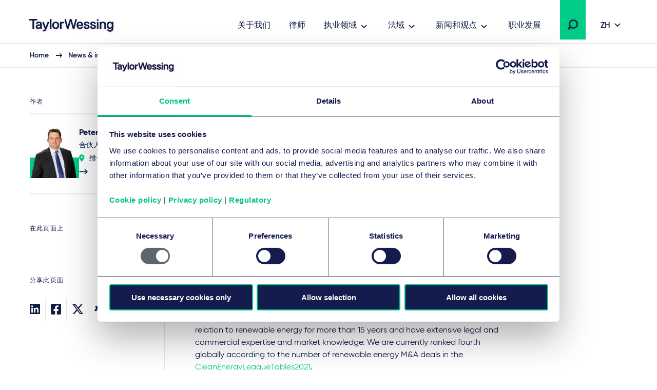

--- FILE ---
content_type: text/html; charset=utf-8
request_url: https://www.taylorwessing.com/zh-hant/insights-and-events/insights/2021/08/q-and-a---energy-and-infrastructure
body_size: 29398
content:
 

<!DOCTYPE html>

<html lang="zh-hant">

<head prefix="my_namespace: http://ogp.me/ns/article#">

    <meta http-equiv="Content-type" content="text/html; charset=big5">
    <meta content="width=device-width, initial-scale=1.0" name="viewport" />
    <meta name="context-country-code" content="" />

    <title>Renewable Energy Wrap-Up – Austria</title>

<meta name="Description" content="With our Corporate Energy @TW series, we aim to shed light on current developments and topical issues in the renewables sector across different jurisdictions. ✅ Click here fore more" />
<meta name="Keywords" content="Energy, law firm, energy, infrastructure, Austria, ernergy law, Q &amp; A, renewable energy, " />
<meta name="referrer" content="no-referrer-when-downgrade" />
    <meta property="og:title" content="Renewable Energy Wrap-Up – Austria" />
    <meta property="og:type" content="article" />
    <meta property="og:image" content="https://www.taylorwessing.com/-/media/taylor-wessing/images/social-media/energy--infrastructure.jpg?as=0&amp;dmc=0&amp;iar=0&amp;thn=0&amp;udi=0?&amp;hash=0B20D9DFB2434412964BA8DC12841B43"/>
    <meta property="og:url" content="https://www.taylorwessing.com/zh-hant/insights-and-events/insights/2021/08/q-and-a---energy-and-infrastructure"/>
    <meta property="og:article:published_time" content="2024-03-13T16:23:54.0000000+00:00" />
    <meta property="og:article:modified_time" content="2024-03-13T16:23:54.0000000+00:00" />
<link rel="alternate" hreflang="en" href="https://www.taylorwessing.com/en/insights-and-events/insights/2021/08/q-and-a---energy-and-infrastructure" /><link rel="alternate" hreflang="x-default" href="https://www.taylorwessing.com/en/insights-and-events/insights/2021/08/q-and-a---energy-and-infrastructure" /><link rel="alternate" hreflang="de" href="https://www.taylorwessing.com/de/insights-and-events/insights/2021/08/q-and-a---energy-and-infrastructure" />    <link rel="canonical" href="https://www.taylorwessing.com/zh-hant/insights-and-events/insights/2021/08/q-and-a---energy-and-infrastructure" />

<script type="application/ld+json">
    {"@context":"https://schema.org","@type":"NewsArticle","description":"Power Play: Renewable Energy Update","image":{"@type":"ImageObject","url":"https://www.taylorwessing.com/-/media/taylor-wessing/images/search-result-thumbnails/insights-news-and-event/general/gi-1095821950_hand-holding-blue-paper-airplane.jpg?as=0\u0026dmc=0\u0026iar=0\u0026thn=0\u0026udi=0"},"mainEntityOfPage":"https://www.taylorwessing.com/zh-hant/insights-and-events/insights/2021/08/q-and-a---energy-and-infrastructure","author":{"@type":"Person","name":"Peter Solt, LL.M.","image":{"@type":"ImageObject","url":"https://www.taylorwessing.com/-/media/taylor-wessing/images/search-result-thumbnails/profiles/austria/solt-peter-wit.png?as=0\u0026dmc=0\u0026iar=0\u0026thn=0\u0026udi=0?as=1\u0026h=456\u0026iar=1\u0026w=463\u0026crop=1\u0026hash=F9DFB5436190E0839F70859F1A8CB8D2","caption":"Peter Solt"},"sameAs":"https://www.taylorwessing.com/zh-hant/people/austria/vienna/peter-solt","url":"https://www.taylorwessing.com/zh-hant/people/austria/vienna/peter-solt","jobTitle":"合伙人","worksFor":{"@type":"Organization","name":"Taylor Wessing","url":"https://www.taylorwessing.com","logo":{"@type":"ImageObject","url":"https://www.taylorwessing.com/-/media/taylor-wessing/images/identity/logo.svg?as=0\u0026dmc=0\u0026iar=0\u0026thn=0\u0026udi=0"}}},"dateModified":"2024-03-13","datePublished":"2021-08-18","headline":"Renewable Energy Wrap-Up – Austria","publisher":{"@type":"Organization","name":"Taylor Wessing","url":"https://www.taylorwessing.com","logo":{"@type":"ImageObject","url":"https://www.taylorwessing.com/-/media/taylor-wessing/images/identity/logo.svg?as=0\u0026dmc=0\u0026iar=0\u0026thn=0\u0026udi=0"}}};
</script>

    <link href="https://www.taylorwessing.com/assets/dist/css/app.min.css?ver=3BD7C2EED810DA02C661C92077D87D0277D7E93DFCD3385A4A6B07B6110105A5" rel="stylesheet" media="screen" />
<link href="https://www.taylorwessing.com/assets/dist/css/print.min.css?ver=30FBA76DE9DACB38CD7F215E87E79D82C3DACC3D5C066DCDCFF834525E942559" rel="stylesheet" media="print" />

    <script src="https://www.taylorwessing.com/assets/dist/js/jquery.tw.min.js?ver=374025833772D94F5555A7904B82C9AA5ADB33D5022353C93D9F109E0E73D441" type="text/javascript"></script>

    

    <!--Manually adding sitecore form js (instead of RenderFormScripts) due to jQuery conflict-->
    
    <script src="/sitecore%20modules/Web/ExperienceForms/scripts/jquery.validate.min.js"></script>


<script src="https://cdn.optimizely.com/js/27617570016.js"></script>
<!-- Google Tag Manager -->
<script data-cookieconsent="ignore">(function(w,d,s,l,i){w[l]=w[l]||[];w[l].push({'gtm.start':
new Date().getTime(),event:'gtm.js'});var f=d.getElementsByTagName(s)[0],
j=d.createElement(s),dl=l!='dataLayer'?'&l='+l:'';j.async=true;j.src=
'https://www.googletagmanager.com/gtm.js?id='+i+dl;f.parentNode.insertBefore(j,f);
})(window,document,'script','dataLayer','GTM-5HS35NL');</script>
<!-- End Google Tag Manager -->
<meta name="google-site-verification" content="XaixqBUbP46q4c36UXTqHpHuJDTaxe4NjqCWjbP4NFg" />    <script id="Cookiebot" src="https://consent.cookiebot.com/uc.js" data-cbid="b20939b7-db60-460b-b2ee-441938ed143a" data-blockingmode="auto" type="text/javascript" defer></script>
    
    <script type="text/javascript">
        !(function (cfg){function e(){cfg.onInit&&cfg.onInit(n)}var x,w,D,t,E,n,C=window,O=document,b=C.location,q="script",I="ingestionendpoint",L="disableExceptionTracking",j="ai.device.";"instrumentationKey"[x="toLowerCase"](),w="crossOrigin",D="POST",t="appInsightsSDK",E=cfg.name||"appInsights",(cfg.name||C[t])&&(C[t]=E),n=C[E]||function(g){var f=!1,m=!1,h={initialize:!0,queue:[],sv:"8",version:2,config:g};function v(e,t){var n={},i="Browser";function a(e){e=""+e;return 1===e.length?"0"+e:e}return n[j+"id"]=i[x](),n[j+"type"]=i,n["ai.operation.name"]=b&&b.pathname||"_unknown_",n["ai.internal.sdkVersion"]="javascript:snippet_"+(h.sv||h.version),{time:(i=new Date).getUTCFullYear()+"-"+a(1+i.getUTCMonth())+"-"+a(i.getUTCDate())+"T"+a(i.getUTCHours())+":"+a(i.getUTCMinutes())+":"+a(i.getUTCSeconds())+"."+(i.getUTCMilliseconds()/1e3).toFixed(3).slice(2,5)+"Z",iKey:e,name:"Microsoft.ApplicationInsights."+e.replace(/-/g,"")+"."+t,sampleRate:100,tags:n,data:{baseData:{ver:2}},ver:undefined,seq:"1",aiDataContract:undefined}}var n,i,t,a,y=-1,T=0,S=["js.monitor.azure.com","js.cdn.applicationinsights.io","js.cdn.monitor.azure.com","js0.cdn.applicationinsights.io","js0.cdn.monitor.azure.com","js2.cdn.applicationinsights.io","js2.cdn.monitor.azure.com","az416426.vo.msecnd.net"],o=g.url||cfg.src,r=function(){return s(o,null)};function s(d,t){if((n=navigator)&&(~(n=(n.userAgent||"").toLowerCase()).indexOf("msie")||~n.indexOf("trident/"))&&~d.indexOf("ai.3")&&(d=d.replace(/(\/)(ai\.3\.)([^\d]*)$/,function(e,t,n){return t+"ai.2"+n})),!1!==cfg.cr)for(var e=0;e<S.length;e++)if(0<d.indexOf(S[e])){y=e;break}var n,i=function(e){var a,t,n,i,o,r,s,c,u,l;h.queue=[],m||(0<=y&&T+1<S.length?(a=(y+T+1)%S.length,p(d.replace(/^(.*\/\/)([\w\.]*)(\/.*)$/,function(e,t,n,i){return t+S[a]+i})),T+=1):(f=m=!0,s=d,!0!==cfg.dle&&(c=(t=function(){var e,t={},n=g.connectionString;if(n)for(var i=n.split(";"),a=0;a<i.length;a++){var o=i[a].split("=");2===o.length&&(t[o[0][x]()]=o[1])}return t[I]||(e=(n=t.endpointsuffix)?t.location:null,t[I]="https://"+(e?e+".":"")+"dc."+(n||"services.visualstudio.com")),t}()).instrumentationkey||g.instrumentationKey||"",t=(t=(t=t[I])&&"/"===t.slice(-1)?t.slice(0,-1):t)?t+"/v2/track":g.endpointUrl,t=g.userOverrideEndpointUrl||t,(n=[]).push((i="SDK LOAD Failure: Failed to load Application Insights SDK script (See stack for details)",o=s,u=t,(l=(r=v(c,"Exception")).data).baseType="ExceptionData",l.baseData.exceptions=[{typeName:"SDKLoadFailed",message:i.replace(/\./g,"-"),hasFullStack:!1,stack:i+"\nSnippet failed to load ["+o+"] -- Telemetry is disabled\nHelp Link: https://go.microsoft.com/fwlink/?linkid=2128109\nHost: "+(b&&b.pathname||"_unknown_")+"\nEndpoint: "+u,parsedStack:[]}],r)),n.push((l=s,i=t,(u=(o=v(c,"Message")).data).baseType="MessageData",(r=u.baseData).message='AI (Internal): 99 message:"'+("SDK LOAD Failure: Failed to load Application Insights SDK script (See stack for details) ("+l+")").replace(/\"/g,"")+'"',r.properties={endpoint:i},o)),s=n,c=t,JSON&&((u=C.fetch)&&!cfg.useXhr?u(c,{method:D,body:JSON.stringify(s),mode:"cors"}):XMLHttpRequest&&((l=new XMLHttpRequest).open(D,c),l.setRequestHeader("Content-type","application/json"),l.send(JSON.stringify(s)))))))},a=function(e,t){m||setTimeout(function(){!t&&h.core||i()},500),f=!1},p=function(e){var n=O.createElement(q),e=(n.src=e,t&&(n.integrity=t),n.setAttribute("data-ai-name",E),cfg[w]);return!e&&""!==e||"undefined"==n[w]||(n[w]=e),n.onload=a,n.onerror=i,n.onreadystatechange=function(e,t){"loaded"!==n.readyState&&"complete"!==n.readyState||a(0,t)},cfg.ld&&cfg.ld<0?O.getElementsByTagName("head")[0].appendChild(n):setTimeout(function(){O.getElementsByTagName(q)[0].parentNode.appendChild(n)},cfg.ld||0),n};p(d)}cfg.sri&&(n=o.match(/^((http[s]?:\/\/.*\/)\w+(\.\d+){1,5})\.(([\w]+\.){0,2}js)$/))&&6===n.length?(d="".concat(n[1],".integrity.json"),i="@".concat(n[4]),l=window.fetch,t=function(e){if(!e.ext||!e.ext[i]||!e.ext[i].file)throw Error("Error Loading JSON response");var t=e.ext[i].integrity||null;s(o=n[2]+e.ext[i].file,t)},l&&!cfg.useXhr?l(d,{method:"GET",mode:"cors"}).then(function(e){return e.json()["catch"](function(){return{}})}).then(t)["catch"](r):XMLHttpRequest&&((a=new XMLHttpRequest).open("GET",d),a.onreadystatechange=function(){if(a.readyState===XMLHttpRequest.DONE)if(200===a.status)try{t(JSON.parse(a.responseText))}catch(e){r()}else r()},a.send())):o&&r();try{h.cookie=O.cookie}catch(k){}function e(e){for(;e.length;)!function(t){h[t]=function(){var e=arguments;f||h.queue.push(function(){h[t].apply(h,e)})}}(e.pop())}var c,u,l="track",d="TrackPage",p="TrackEvent",l=(e([l+"Event",l+"PageView",l+"Exception",l+"Trace",l+"DependencyData",l+"Metric",l+"PageViewPerformance","start"+d,"stop"+d,"start"+p,"stop"+p,"addTelemetryInitializer","setAuthenticatedUserContext","clearAuthenticatedUserContext","flush"]),h.SeverityLevel={Verbose:0,Information:1,Warning:2,Error:3,Critical:4},(g.extensionConfig||{}).ApplicationInsightsAnalytics||{});return!0!==g[L]&&!0!==l[L]&&(e(["_"+(c="onerror")]),u=C[c],C[c]=function(e,t,n,i,a){var o=u&&u(e,t,n,i,a);return!0!==o&&h["_"+c]({message:e,url:t,lineNumber:n,columnNumber:i,error:a,evt:C.event}),o},g.autoExceptionInstrumented=!0),h}(cfg.cfg),(C[E]=n).queue&&0===n.queue.length?(n.queue.push(e),n.trackPageView({})):e();})({
          src: "https://js.monitor.azure.com/scripts/b/ai.3.gbl.min.js",
          // name: "appInsights", // Global SDK Instance name defaults to "appInsights" when not supplied
          // ld: 0, // Defines the load delay (in ms) before attempting to load the sdk. -1 = block page load and add to head. (default) = 0ms load after timeout,
          // useXhr: 1, // Use XHR instead of fetch to report failures (if available),
          // dle: true, // Prevent the SDK from reporting load failure log
          crossOrigin: "anonymous", // When supplied this will add the provided value as the cross origin attribute on the script tag
          // onInit: null, // Once the application insights instance has loaded and initialized this callback function will be called with 1 argument -- the sdk instance (DON'T ADD anything to the sdk.queue -- As they won't get called)
          // sri: false, // Custom optional value to specify whether fetching the snippet from integrity file and do integrity check
          cfg: { // Application Insights Configuration
              instrumentationKey: "83307743-97f5-4c6e-9188-58a442f5bc4a"
            }});
    </script>

    <!-- Favicons - Generic -->
    <link rel="icon" href="/Assets/dist/favicons/favicon-16x16.png" sizes="16x16" />
    <link rel="icon" href="/Assets/dist/favicons/favicon-32x32.png" sizes="32x32" />
    <link rel="icon" href="/Assets/dist/favicons/favicon-57x57.png" sizes="57x57" />
    <link rel="icon" href="/Assets/dist/favicons/favicon-70x70.png" sizes="70x70" />
    <link rel="icon" href="/Assets/dist/favicons/favicon-72x72.png" sizes="72x72" />
    <link rel="icon" href="/Assets/dist/favicons/favicon-76x76.png" sizes="76x76" />
    <link rel="icon" href="/Assets/dist/favicons/favicon-96x96.png" sizes="96x96" />
    <link rel="icon" href="/Assets/dist/favicons/favicon-152x152.png" sizes="152x152" />
    <link rel="icon" href="/Assets/dist/favicons/favicon-310x310.png" sizes="310x310" />

    <!-- Favicons - Android -->
    <link rel="shortcut icon" href="/Assets/dist/favicons/favicon-310x310.png" sizes="310x310" />

    <!-- Favicon - iOS -->
    <link rel="apple-touch-icon" href="/Assets/dist/favicons/favicon-120x120.png" sizes="120x120" />
    <link rel="apple-touch-icon" href="/Assets/dist/favicons/favicon-152x152.png" sizes="152x152" />
    <link rel="apple-touch-icon" href="/Assets/dist/favicons/favicon-310x310.png" sizes="310x310" />

    <!-- Favicon - Windows 8 IE 10-->
    <meta name="msapplication-TileColor" content="#FFFFFF" />
    <meta name="msapplication-TileImage" content="/Assets/dist/favicons/favicon-144x144.png" />

    <!-- Windows 8.1 + IE11 and above -->
    <meta name="msapplication-config" content="/browserconfig.xml" />

    <script type="application/ld+json">
    {"@context":"https://schema.org","@type":"Organization","name":"Taylor Wessing","url":"https://www.taylorwessing.com","logo":{"@type":"ImageObject","url":"https://www.taylorwessing.com/-/media/taylor-wessing/images/identity/logo.svg?as=0\u0026dmc=0\u0026iar=0\u0026thn=0\u0026udi=0"}}; 
</script> 


    <body class="" 
          data-page-type="Insight Page" 
          >
        
<!-- Google Tag Manager (noscript) -->
<noscript><iframe src="https://www.googletagmanager.com/ns.html?id=GTM-5HS35NL"
height="0" width="0" style="display:none;visibility:hidden"></iframe></noscript>
<!-- End Google Tag Manager (noscript) -->        <div class="section section--main-wrapper">
            <nav class="section section--navbar">
    <div class="container">
        
<a class="navbar--brand" aria-label="Taylor Wessing" href="/zh-hant/">
    <svg xmlns="http://www.w3.org/2000/svg" width="172" height="33" viewBox="0 0 172 33">
  <defs>
    <filter id="a" width="101.7%" height="126.1%" x="0" y="0" filterUnits="objectBoundingBox">
      <feOffset dy="2" in="SourceAlpha" result="shadowOffsetOuter1" />
      <feGaussianBlur in="shadowOffsetOuter1" result="shadowBlurOuter1" stdDeviation="2" />
      <feColorMatrix in="shadowBlurOuter1" result="shadowMatrixOuter1" values="0 0 0 0 0 0 0 0 0 0 0 0 0 0 0 0 0 0 0.1 0" />
      <feMerge>
        <feMergeNode in="shadowMatrixOuter1" />
        <feMergeNode in="SourceGraphic" />
      </feMerge>
    </filter>
  </defs>
  <path fill="#0F1C44" fill-rule="evenodd" d="M124.279 19.488c-3.642 0-5.647-1.693-5.647-4.77v-.309l.156-.154h2.725l.157.154v.31c0 1.317.908 2.037 2.609 2.037 2.24 0 2.609-.838 2.609-1.498 0-1.174-.722-1.42-3.463-1.961-3.126-.617-4.521-1.92-4.521-4.226 0-.93.387-3.96 5.375-3.96 3.317 0 5.377 1.62 5.377 4.228v.309l-.158.155h-2.723l-.157-.155v-.309c0-.928-.862-1.499-2.34-1.499-1.998 0-2.336.695-2.336 1.23 0 1.179 1.022 1.425 3.74 1.962 2.976.588 4.247 1.851 4.247 4.226 0 2.044-1.484 4.23-5.65 4.23zm-96.79 4.706h-.858l-.158-.154v-2.5l.158-.155h.818c1.325 0 2.07-.231 2.582-1.493l.241-.596v-.277L25.657 7.763V5.535l.157-.155h2.155l.159.156 3.686 9.615h.345l3.685-9.616L36 5.38h2.156l.157.155v2.227l-.014.035-4.632 11.434c-1.636 4.036-2.79 4.963-6.178 4.963zm84.332-4.706c-3.641 0-5.647-1.693-5.647-4.77v-.309l.157-.154h2.723l.158.154v.31c0 1.317.908 2.037 2.609 2.037 2.24 0 2.61-.838 2.61-1.498 0-1.174-.723-1.42-3.465-1.961-3.125-.617-4.52-1.92-4.52-4.226 0-.93.388-3.96 5.375-3.96 3.317 0 5.378 1.62 5.378 4.228v.309l-.158.155h-2.723l-.158-.155v-.309c0-.928-.862-1.499-2.34-1.499-1.998 0-2.335.695-2.335 1.23 0 1.179 1.02 1.425 3.738 1.962 2.978.588 4.248 1.851 4.248 4.226 0 2.044-1.484 4.23-5.65 4.23zm37.413-.269h-2.805l-.158-.155v-8.11c0-1.413-.287-3.034-2.526-3.034-2.347 0-3.348 1.31-3.348 4.378v6.766l-.157.155h-2.946l-.157-.155V5.534l.157-.154h2.947l.156.155v1.202h.252c.397-.56 1.674-1.626 3.368-1.626 3.517 0 5.375 2.02 5.375 5.842v8.11l-.158.156zm-61.386 0h-2.922l-.158-.155-3.957-13.725h-.299L76.56 19.064l-.158.155H73.48l-.156-.155-.073-.26-4.367-16.353V.155L69.04 0h2.187l.158.156 3.404 13.184h.33L79.05.155 79.207 0h2.91l.157.156.076.253 3.854 12.931h.332L89.886.363l.053-.208.158-.155h2.185l.158.156-.006 2.32-4.428 16.588-.158.155zm-25.094 0H59.95l-.157-.155V5.534l.157-.154h2.804l.158.155v1.202h.302c.71-.672 1.598-1.357 3.315-1.357h1.403l.157.155v2.499l-.157.155h-1.675c-2.008 0-3.345.653-3.345 3.84v7.035l-.158.155zm-19.782 0h-2.804l-.158-.155V.154L40.167 0h2.805l.158.156v18.908l-.158.155zm-33.742 0H6.425l-.157-.155V3.194l-.389-.385H.157L0 2.655v-2.5L.157 0h15.339l.158.157v2.497l-.156.155H9.775l-.387.384v15.87l-.158.156zm148.206 5.649c-3.175 0-5.337-1.51-5.645-3.937l-.041-.307.186-.182h2.695l.138.136c.015.046.118.241.118.241.468.924 1.112 1.316 2.549 1.316 2.21 0 3.305-1.459 3.345-4.295-.319.41-1.46 1.648-3.618 1.648-3.761 0-6.193-2.822-6.193-7.19 0-4.366 2.432-7.187 6.193-7.187 1.783 0 2.97 1.137 3.375 1.626h.244V5.535l.157-.155h2.805l.158.155v11.874c0 6.732-4.523 7.459-6.466 7.459zm0-16.948c-2.126 0-3.345 1.595-3.345 4.378 0 2.783 1.219 4.377 3.345 4.377 2.22 0 3.346-1.471 3.346-4.377 0-2.691-1.126-4.378-3.346-4.378zM51.46 19.488c-4.156 0-6.736-2.755-6.736-7.19 0-4.433 2.58-7.187 6.736-7.187S58.2 7.865 58.2 12.298c0 4.435-2.582 7.19-6.738 7.19zm0-11.648c-2.333 0-3.618 1.635-3.618 4.458 0 2.823 1.285 4.458 3.618 4.458 2.332 0 3.617-1.635 3.617-4.458 0-2.823-1.285-4.458-3.617-4.458zM17.445 19.488c-3.07 0-4.831-1.64-4.831-4.5 0-2.86 2.258-4.499 6.193-4.499.92 0 1.782.132 2.216.214l.31-.308v-.248c0-1.686-.612-2.307-2.526-2.307-2.24 0-2.527.839-2.527 1.5v.308l-.158.155h-2.805l-.157-.155v-.309c0-2.044 1.483-4.228 5.647-4.228 4.011 0 5.647 1.77 5.647 6.112v7.84l-.157.156h-2.683l-.158-.155v-1.187h-.203c-.32.407-1.415 1.61-3.808 1.61zm1.634-6.457c-2.22 0-3.345.66-3.345 1.957 0 1.183.674 1.687 2.255 1.687 2.032 0 3.345-.978 3.345-2.495v-.628l-.312-.309c-.303-.075-.988-.212-1.943-.212zm79.765 6.457c-2.13 0-3.878-.71-5.054-2.052-1.102-1.256-1.684-3.033-1.684-5.138 0-2.03.533-3.769 1.542-5.03 1.13-1.412 2.831-2.157 4.923-2.157 2.091 0 3.794.745 4.925 2.158 1.007 1.26 1.54 3 1.54 5.03v1.035l-.238.236h-9.142l-.155.153c.024.485.296 3.033 3.343 3.033.902 0 2.006-.25 2.54-1.57l.098-.237.158-.156h2.733l.158.156-.042.332c-.265 2.095-2.113 4.207-5.645 4.207zm-3.147-8.46h5.75l.196-.194c-.018-.791-.32-2.994-3.072-2.994-2.526 0-2.988 1.902-3.06 2.813.002-.02-.01.077-.012.18l.198.195zm41.44 7.564v.472-.472zm-5.317.627h2.805l.158-.155V5.534l-.158-.154h-2.806l-.157.155v13.529l.158.155zm-.158-15.756l.158.154h2.805l.158-.154V.693l-.158-.155h-2.806l-.157.155v2.77zm20.114 17.356c-.006-.033-.01-.066-.014-.1l-.012-.095.026.195z" filter="url(#a)" transform="translate(4 2)" />
</svg>
</a>

        
    <div class="collapse navbar-collapse" id="navbar">
            <ul class="navbar--nav">
                        <li class="navbar--item">
                            <a class="navbar--link navbar--top" href="/zh-hant/about-us" target="">
                                关于我们
                            </a>
                        </li>
                        <li class="navbar--item">
                            <a class="navbar--link navbar--top" href="/zh-hant/people" target="">
                                律师
                            </a>
                        </li>
                        <li class="navbar--item">
                            <a class="navbar--link navbar--submenu" href="#" id="执业领域-button" aria-controls="执业领域-menu" aria-expanded="false">执业领域</a>

                                <ul class="navbar--dropdown__primary" id="执业领域-menu" aria-labelledby="执业领域-button">
                                            <li class="navbar--section">
                                                <a class="navbar--link" href="#">行业</a>
                                                <ul>
                                                    

                                                        <li>
                                                                <ul class="navbar--dropdown__tertiary">
                                                                        <li class="navbar--item">
                                                                            <a class="navbar--link" href="/zh-hant/expertise/sectors/technology-media-and-communications" target="">
                                                                                    <img src="/-/media/taylor-wessing/images/navigation/icon-tmc.svg?" alt="" loading="lazy" />
                                                                                <span class="navbar--link__text">技术、媒体和通信 (TMC)</span>
                                                                            </a>
                                                                        </li>
                                                                        <li class="navbar--item">
                                                                            <a class="navbar--link" href="/zh-hant/expertise/sectors/private-wealth" target="">
                                                                                    <img src="/-/media/taylor-wessing/images/navigation/2206_pw-icon_blue_rgb.svg?" alt="" loading="lazy" />
                                                                                <span class="navbar--link__text">国际私人财富 </span>
                                                                            </a>
                                                                        </li>
                                                                        <li class="navbar--item">
                                                                            <a class="navbar--link" href="/zh-hant/expertise/sectors/real-estate-infrastructure-and-energy" target="">
                                                                                    <img src="/-/media/taylor-wessing/images/navigation/icon-reie.svg?" alt="" loading="lazy" />
                                                                                <span class="navbar--link__text">房地产、基础设施和能源</span>
                                                                            </a>
                                                                        </li>
                                                                        <li class="navbar--item">
                                                                            <a class="navbar--link" href="/zh-hant/expertise/sectors/life-sciences-and-healthcare" target="">
                                                                                    <img src="/-/media/taylor-wessing/images/navigation/life-sciences-and-healthcare-icon.svg?" alt="" loading="lazy" />
                                                                                <span class="navbar--link__text">生命科学和医疗保健</span>
                                                                            </a>
                                                                        </li>
                                                                </ul>
                                                                                                                            <ul class="navbar--dropdown__secondary">
                                                                        <li class="navbar--item">
                                                                            <a class="navbar--link" href="/zh-hant/expertise/sectors/aerospace-and-defence" target="">
                                                                                航空航天与国防
                                                                            </a>
                                                                        </li>
                                                                        <li class="navbar--item">
                                                                            <a class="navbar--link" href="/zh-hant/expertise/sectors/automotive" target="">
                                                                                自动化
                                                                            </a>
                                                                        </li>
                                                                        <li class="navbar--item">
                                                                            <a class="navbar--link" href="/zh-hant/expertise/sectors/business-and-professional-services" target="">
                                                                                商业和专业服务
                                                                            </a>
                                                                        </li>
                                                                        <li class="navbar--item">
                                                                            <a class="navbar--link" href="/zh-hant/expertise/sectors/chemicals" target="">
                                                                                化学制品
                                                                            </a>
                                                                        </li>
                                                                        <li class="navbar--item">
                                                                            <a class="navbar--link" href="/zh-hant/expertise/sectors/consumer-and-retail" target="">
                                                                                消费与零售
                                                                            </a>
                                                                        </li>
                                                                        <li class="navbar--item">
                                                                            <a class="navbar--link" href="/zh-hant/expertise/sectors/financial-institutions" target="">
                                                                                金融机构和保险
                                                                            </a>
                                                                        </li>
                                                                        <li class="navbar--item">
                                                                            <a class="navbar--link" href="/zh-hant/expertise/sectors/hotels-and-leisure" target="">
                                                                                酒店与休闲
                                                                            </a>
                                                                        </li>
                                                                        <li class="navbar--item">
                                                                            <a class="navbar--link" href="/zh-hant/expertise/sectors/logistics-and-transport" target="">
                                                                                物流与运输
                                                                            </a>
                                                                        </li>
                                                                        <li class="navbar--item">
                                                                            <a class="navbar--link" href="/zh-hant/expertise/sectors/manufacturing-and-industrials" target="">
                                                                                制造业与工业
                                                                            </a>
                                                                        </li>
                                                                        <li class="navbar--item">
                                                                            <a class="navbar--link" href="/zh-hant/expertise/sectors/public-services-and-education" target="">
                                                                                公共服务和教育
                                                                            </a>
                                                                        </li>
                                                                </ul>
                                                                                                                    </li>
                                                </ul>
                                            </li>
                                            <li class="navbar--section">
                                                <a class="navbar--link" href="#">法律服务</a>
                                                <ul>
                                                    

                                                        <li>
                                                                                                                            <ul class="navbar--dropdown__secondary">
                                                                        <li class="navbar--item">
                                                                            <a class="navbar--link" href="/zh-hant/expertise/services/artificial-intelligence" target="">
                                                                                Artificial intelligence
                                                                            </a>
                                                                        </li>
                                                                        <li class="navbar--item">
                                                                            <a class="navbar--link" href="/zh-hant/expertise/services/banking-and-finance" target="">
                                                                                银行与金融
                                                                            </a>
                                                                        </li>
                                                                        <li class="navbar--item">
                                                                            <a class="navbar--link" href="/zh-hant/expertise/services/brands-and-advertising" target="">
                                                                                品牌和广告
                                                                            </a>
                                                                        </li>
                                                                        <li class="navbar--item">
                                                                            <a class="navbar--link" href="/zh-hant/expertise/services/commercial-and-consumer-contracts" target="">
                                                                                商业和消费者合同
                                                                            </a>
                                                                        </li>
                                                                        <li class="navbar--item">
                                                                            <a class="navbar--link" href="/zh-hant/expertise/services/competition-eu-and-trade" target="">
                                                                                竞争、欧盟与贸易
                                                                            </a>
                                                                        </li>
                                                                        <li class="navbar--item">
                                                                            <a class="navbar--link" href="/zh-hant/expertise/services/copyright-and-media-law" target="">
                                                                                版权和媒体
                                                                            </a>
                                                                        </li>
                                                                        <li class="navbar--item">
                                                                            <a class="navbar--link" href="/zh-hant/expertise/services/corporate-crime-and-compliance" target="">
                                                                                公司犯罪与合规
                                                                            </a>
                                                                        </li>
                                                                        <li class="navbar--item">
                                                                            <a class="navbar--link" href="/zh-hant/expertise/services/corporate-m-a-and-capital-markets" target="">
                                                                                国际企业并购与资本市场
                                                                            </a>
                                                                        </li>
                                                                        <li class="navbar--item">
                                                                            <a class="navbar--link" href="/zh-hant/expertise/services/data-and-cyber" target="">
                                                                                 数据和网络
                                                                            </a>
                                                                        </li>
                                                                        <li class="navbar--item">
                                                                            <a class="navbar--link" href="/zh-hant/expertise/services/disputes-and-investigations" target="">
                                                                                纠纷和调查
                                                                            </a>
                                                                        </li>
                                                                        <li class="navbar--item">
                                                                            <a class="navbar--link" href="/zh-hant/expertise/services/employment-pensions-and-mobility" target="">
                                                                                就业、养老金和流动性 
                                                                            </a>
                                                                        </li>
                                                                        <li class="navbar--item">
                                                                            <a class="navbar--link" href="/zh-hant/expertise/services/environmental-planning-and-regulatory" target="">
                                                                                环境规划与监管
                                                                            </a>
                                                                        </li>
                                                                        <li class="navbar--item">
                                                                            <a class="navbar--link" href="/zh-hant/expertise/services/esg" target="">
                                                                                环境、社会和公司治理 (ESG)
                                                                            </a>
                                                                        </li>
                                                                        <li class="navbar--item">
                                                                            <a class="navbar--link" href="/zh-hant/expertise/services/intellectual-property" target="">
                                                                                Intellectual property
                                                                            </a>
                                                                        </li>
                                                                        <li class="navbar--item">
                                                                            <a class="navbar--link" href="/zh-hant/expertise/services/information-technology" target="">
                                                                                信息技术
                                                                            </a>
                                                                        </li>
                                                                        <li class="navbar--item">
                                                                            <a class="navbar--link" href="/zh-hant/expertise/services/patents-and-innovation" target="">
                                                                                专利与创新
                                                                            </a>
                                                                        </li>
                                                                        <li class="navbar--item">
                                                                            <a class="navbar--link" href="/zh-hant/expertise/services/private-client" target="">
                                                                                私人客户
                                                                            </a>
                                                                        </li>
                                                                        <li class="navbar--item">
                                                                            <a class="navbar--link" href="/zh-hant/expertise/services/private-equity" target="">
                                                                                私募股权
                                                                            </a>
                                                                        </li>
                                                                        <li class="navbar--item">
                                                                            <a class="navbar--link" href="/zh-hant/expertise/services/projects-energy-and-infrastructure" target="">
                                                                                项目、能源和基础设施
                                                                            </a>
                                                                        </li>
                                                                        <li class="navbar--item">
                                                                            <a class="navbar--link" href="/zh-hant/expertise/services/real-estate-and-construction" target="">
                                                                                房地产与建筑
                                                                            </a>
                                                                        </li>
                                                                        <li class="navbar--item">
                                                                            <a class="navbar--link" href="/zh-hant/expertise/services/regulation" target="">
                                                                                Regulation
                                                                            </a>
                                                                        </li>
                                                                        <li class="navbar--item">
                                                                            <a class="navbar--link" href="/zh-hant/expertise/services/restructuring-and-insolvency" target="">
                                                                                重组和破产
                                                                            </a>
                                                                        </li>
                                                                        <li class="navbar--item">
                                                                            <a class="navbar--link" href="/zh-hant/expertise/services/tax" target="">
                                                                                税务
                                                                            </a>
                                                                        </li>
                                                                        <li class="navbar--item">
                                                                            <a class="navbar--link" href="/zh-hant/expertise/services/venture-capital" target="">
                                                                                风险投资
                                                                            </a>
                                                                        </li>
                                                                </ul>
                                                                                                                    </li>
                                                </ul>
                                            </li>
                                </ul>
                        </li>
                        <li class="navbar--item">
                            <a class="navbar--link navbar--submenu" href="#" id="法域-button" aria-controls="法域-menu" aria-expanded="false">法域</a>

                                <ul class="navbar--dropdown__primary" id="法域-menu" aria-labelledby="法域-button">
                                            <li class="navbar--section">
                                                <a class="navbar--link" href="#">欧洲</a>
                                                <ul>
                                                    

                                                        <li class="">

                                                                    <ul class="navbar--dropdown__quarternary">
                                                                        <span class="tag">位置</span>

                                                                                <li class="navbar--item">
                                                                                    <a class="navbar--link" href="/zh-hant/global-reach/countries/austria" target="">
                                                                                        奥地利
                                                                                    </a>
                                                                                </li>
                                                                                <li class="navbar--item">
                                                                                    <a class="navbar--link" href="/zh-hant/global-reach/countries/belgium" target="">
                                                                                        比利时
                                                                                    </a>
                                                                                </li>
                                                                                <li class="navbar--item">
                                                                                    <a class="navbar--link" href="/zh-hant/global-reach/countries/czech-republic" target="">
                                                                                        捷克共和国
                                                                                    </a>
                                                                                </li>
                                                                                <li class="navbar--item">
                                                                                    <a class="navbar--link" href="/zh-hant/global-reach/countries/france" target="">
                                                                                        法国
                                                                                    </a>
                                                                                </li>
                                                                                <li class="navbar--item">
                                                                                    <a class="navbar--link" href="/zh-hant/global-reach/countries/germany" target="">
                                                                                        德国
                                                                                    </a>
                                                                                </li>
                                                                                <li class="navbar--item">
                                                                                    <a class="navbar--link" href="/zh-hant/global-reach/countries/hungary" target="">
                                                                                        匈牙利
                                                                                    </a>
                                                                                </li>
                                                                                <li class="navbar--item">
                                                                                    <a class="navbar--link" href="/zh-hant/global-reach/countries/italy" target="">
                                                                                        Italy
                                                                                    </a>
                                                                                </li>
                                                                                <li class="navbar--item">
                                                                                    <a class="navbar--link" href="/zh-hant/global-reach/countries/netherlands" target="">
                                                                                        荷兰
                                                                                    </a>
                                                                                </li>
                                                                                <li class="navbar--item">
                                                                                    <a class="navbar--link" href="/zh-hant/global-reach/countries/poland" target="">
                                                                                        波兰
                                                                                    </a>
                                                                                </li>
                                                                                <li class="navbar--item">
                                                                                    <a class="navbar--link" href="/zh-hant/global-reach/countries/portugal" target="">
                                                                                        Portugal
                                                                                    </a>
                                                                                </li>
                                                                                <li class="navbar--item">
                                                                                    <a class="navbar--link" href="/zh-hant/global-reach/countries/ireland" target="">
                                                                                        爱尔兰共和国
                                                                                    </a>
                                                                                </li>
                                                                                <li class="navbar--item">
                                                                                    <a class="navbar--link" href="/zh-hant/global-reach/countries/slovakia" target="">
                                                                                        斯洛伐克
                                                                                    </a>
                                                                                </li>
                                                                                <li class="navbar--item">
                                                                                    <a class="navbar--link" href="/zh-hant/global-reach/countries/spain" target="">
                                                                                        Spain
                                                                                    </a>
                                                                                </li>
                                                                                <li class="navbar--item">
                                                                                    <a class="navbar--link" href="/zh-hant/global-reach/countries/united-kingdom" target="">
                                                                                        英国
                                                                                    </a>
                                                                                </li>
                                                                                <li class="navbar--item">
                                                                                    <a class="navbar--link" href="/zh-hant/global-reach/countries/ukraine" target="">
                                                                                        乌克兰
                                                                                    </a>
                                                                                </li>
                                                                    </ul>
                                                                    <ul class="navbar--dropdown__quarternary">
                                                                        <span class="tag">团体</span>

                                                                                <li class="navbar--item">
                                                                                    <a class="navbar--link" href="/zh-hant/global-reach/groups/turkish-desk" target="">
                                                                                        CEE Turkish Desk
                                                                                    </a>
                                                                                </li>
                                                                                <li class="navbar--item">
                                                                                    <a class="navbar--link" href="/zh-hant/global-reach/groups/german-french" target="">
                                                                                        法国德国团队
                                                                                    </a>
                                                                                </li>
                                                                    </ul>


                                                                <ul class="navbar--dropdown__secondary">
                                                                    <li class="navbar--item">
                                                                        <a class="btn btn--primary" href="/zh-hant/contact-us" target="">
                                                                            办公室
                                                                        </a>

                                                                    </li>
                                                                </ul>
                                                        </li>
                                                </ul>
                                            </li>
                                            <li class="navbar--section">
                                                <a class="navbar--link" href="#">中东和非洲</a>
                                                <ul>
                                                    

                                                        <li class="">

                                                                    <ul class="navbar--dropdown__quarternary">
                                                                        <span class="tag">位置</span>

                                                                                <li class="navbar--item">
                                                                                    <a class="navbar--link" href="/zh-hant/global-reach/countries/middle-east" target="">
                                                                                        中东
                                                                                    </a>
                                                                                </li>
                                                                                <li class="navbar--item">
                                                                                    <a class="navbar--link" href="/zh-hant/global-reach/countries/uae" target="">
                                                                                        阿联酋
                                                                                    </a>
                                                                                </li>
                                                                    </ul>
                                                                    <ul class="navbar--dropdown__quarternary">
                                                                        <span class="tag">团体</span>

                                                                                <li class="navbar--item">
                                                                                    <a class="navbar--link" href="/zh-hant/global-reach/groups/africa" target="">
                                                                                        非洲团队
                                                                                    </a>
                                                                                </li>
                                                                                <li class="navbar--item">
                                                                                    <a class="navbar--link" href="/zh-hant/global-reach/groups/israel-group" target="">
                                                                                        以色列团队
                                                                                    </a>
                                                                                </li>
                                                                    </ul>


                                                                <ul class="navbar--dropdown__secondary">
                                                                    <li class="navbar--item">
                                                                        <a class="btn btn--primary" href="/zh-hant/contact-us" target="">
                                                                            办公室
                                                                        </a>

                                                                    </li>
                                                                </ul>
                                                        </li>
                                                </ul>
                                            </li>
                                            <li class="navbar--section">
                                                <a class="navbar--link" href="#">美洲</a>
                                                <ul>
                                                    

                                                        <li class="">

                                                                    <ul class="navbar--dropdown__quarternary">
                                                                        <span class="tag">位置</span>

                                                                                <li class="navbar--item">
                                                                                    <a class="navbar--link" href="/zh-hant/global-reach/countries/latin-america" target="">
                                                                                        Latin America
                                                                                    </a>
                                                                                </li>
                                                                                <li class="navbar--item">
                                                                                    <a class="navbar--link" href="/zh-hant/global-reach/countries/usa" target="">
                                                                                        美国
                                                                                    </a>
                                                                                </li>
                                                                    </ul>
                                                                    <ul class="navbar--dropdown__quarternary">
                                                                        <span class="tag">团体</span>

                                                                                <li class="navbar--item">
                                                                                    <a class="navbar--link" href="/zh-hant/global-reach/groups/brazil" target="">
                                                                                        巴西团队
                                                                                    </a>
                                                                                </li>
                                                                    </ul>


                                                                <ul class="navbar--dropdown__secondary">
                                                                    <li class="navbar--item">
                                                                        <a class="btn btn--primary" href="/zh-hant/contact-us" target="">
                                                                            办公室
                                                                        </a>

                                                                    </li>
                                                                </ul>
                                                        </li>
                                                </ul>
                                            </li>
                                            <li class="navbar--section">
                                                <a class="navbar--link" href="#">亚洲</a>
                                                <ul>
                                                    

                                                        <li class="">

                                                                    <ul class="navbar--dropdown__quarternary">
                                                                        <span class="tag">位置</span>

                                                                                <li class="navbar--item">
                                                                                    <a class="navbar--link" href="/zh-hant/global-reach/countries/asia" target="">
                                                                                        亚洲
                                                                                    </a>
                                                                                </li>
                                                                                <li class="navbar--item">
                                                                                    <a class="navbar--link" href="/zh-hant/global-reach/countries/china" target="">
                                                                                        中国
                                                                                    </a>
                                                                                </li>
                                                                                <li class="navbar--item">
                                                                                    <a class="navbar--link" href="/zh-hant/global-reach/countries/south-korea" target="">
                                                                                        韩国
                                                                                    </a>
                                                                                </li>
                                                                    </ul>
                                                                    <ul class="navbar--dropdown__quarternary">
                                                                        <span class="tag">团体</span>

                                                                                <li class="navbar--item">
                                                                                    <a class="navbar--link" href="/zh-hant/global-reach/groups/india" target="">
                                                                                        印度团队
                                                                                    </a>
                                                                                </li>
                                                                                <li class="navbar--item">
                                                                                    <a class="navbar--link" href="/zh-hant/global-reach/groups/japan" target="">
                                                                                        日本团队
                                                                                    </a>
                                                                                </li>
                                                                    </ul>


                                                                <ul class="navbar--dropdown__secondary">
                                                                    <li class="navbar--item">
                                                                        <a class="btn btn--primary" href="/zh-hant/contact-us" target="">
                                                                            办公室
                                                                        </a>

                                                                    </li>
                                                                </ul>
                                                        </li>
                                                </ul>
                                            </li>
                                </ul>
                        </li>
                        <li class="navbar--item">
                            <a class="navbar--link navbar--submenu" href="#" id="新闻和观点-button" aria-controls="新闻和观点-menu" aria-expanded="false">新闻和观点</a>

                                <ul class="navbar--dropdown__primary" id="新闻和观点-menu" aria-labelledby="新闻和观点-button">
                                            <li class="navbar--section">
                                                <a class="navbar--link" href="#">观点</a>
                                                <ul>
                                                    

                                                        <li class="navbar--topic navbar--item">

                                                                    <ul class="navbar--dropdown__quarternary">
                                                                        <span class="tag">热点话题</span>

                                                                                <li class="navbar--item">
                                                                                    <a class="navbar--link" href="/zh-hant/expertise/services/artificial-intelligence" target="">
                                                                                        Artificial intelligence
                                                                                    </a>
                                                                                </li>
                                                                                <li class="navbar--item">
                                                                                    <a class="navbar--link" href="" target="">
                                                                                        Data Centre Expertise
                                                                                    </a>
                                                                                </li>
                                                                                <li class="navbar--item">
                                                                                    <a class="navbar--link" href="/zh-hant/insights-and-events/insights/whistleblowing" target="">
                                                                                        The EU Whistleblower Directive
                                                                                    </a>
                                                                                </li>
                                                                                <li class="navbar--item">
                                                                                    <a class="navbar--link" href="/zh-hant/insights-and-events/insights/supply-chain-act" target="">
                                                                                        German Supply Chain Act
                                                                                    </a>
                                                                                </li>
                                                                                <li class="navbar--item">
                                                                                    <a class="navbar--link" href="/zh-hant/insights-and-events/insights/upc" target="">
                                                                                        Unified Patent Court
                                                                                    </a>
                                                                                </li>
                                                                    </ul>
                                                                    <ul class="navbar--dropdown__quarternary">
                                                                        <span class="tag">Content hub</span>

                                                                                <li class="navbar--item">
                                                                                    <a class="navbar--link" href="/zh-hant/global-data-hub" target="">
                                                                                        Global Data Hub
                                                                                    </a>
                                                                                </li>
                                                                                <li class="navbar--item">
                                                                                    <a class="navbar--link" href="/zh-hant/interface" target="">
                                                                                        Interface: 技术、知识产权和媒体法
                                                                                    </a>
                                                                                </li>
                                                                                <li class="navbar--item">
                                                                                    <a class="navbar--link" href="/zh-hant/podcasts?utm_source=quote&amp;utm_medium=web&amp;utm_content=nav&amp;utm_campaign=podcasthub" target="">
                                                                                        Podcasts
                                                                                    </a>
                                                                                </li>
                                                                                <li class="navbar--item">
                                                                                    <a class="navbar--link" href="/zh-hant/synapse" target="">
                                                                                        Synapse
                                                                                    </a>
                                                                                </li>
                                                                    </ul>


                                                                <ul class="navbar--dropdown__secondary">
                                                                    <li class="navbar--item">
                                                                        <a class="btn btn--primary" href="/zh-hant/insights-and-events/insights" target="">
                                                                            浏览所有观点
                                                                        </a>

                                                                    </li>
                                                                </ul>
                                                        </li>
                                                </ul>
                                            </li>
                                            <li class="navbar--section">
                                                <a class="navbar--link" href="#">活动</a>
                                                <ul>
                                                    

                                                        <li>
                                                                                                                            <ul class="navbar--dropdown__secondary">
                                                                        <li class="navbar--item">
                                                                            <a class="navbar--link" href="/zh-hant/insights-and-events/events/in-person" target="">
                                                                                亲自
                                                                            </a>
                                                                        </li>
                                                                        <li class="navbar--item">
                                                                            <a class="navbar--link" href="/zh-hant/insights-and-events/events/online" target="">
                                                                                在线的
                                                                            </a>
                                                                        </li>
                                                                </ul>
                                                                                                                            <ul class="navbar--dropdown__secondary">
                                                                    <li class="navbar--item">
                                                                        <a class="btn btn--primary" href="/zh-hant/insights-and-events/events" target="">
                                                                            Browse all events
                                                                        </a>
                                                                    </li>
                                                                </ul>
                                                        </li>
                                                </ul>
                                            </li>
                                            <li class="navbar--section">
                                                <a class="navbar--link" href="#">新闻</a>
                                                <ul>
                                                    

                                                        <li>
                                                                                                                            <ul class="navbar--dropdown__secondary">
                                                                        <li class="navbar--item">
                                                                            <a class="navbar--link" href="/zh-hant/insights-and-events/news/media-centre" target="">
                                                                                媒体中心
                                                                            </a>
                                                                        </li>
                                                                        <li class="navbar--item">
                                                                            <a class="navbar--link" href="/zh-hant/insights-and-events/news/media-centre/press-releases?press_release_type=d312fac7-e763-438d-b72b-817c527aafd1" target="">
                                                                                工作亮点
                                                                            </a>
                                                                        </li>
                                                                        <li class="navbar--item">
                                                                            <a class="navbar--link" href="/zh-hant/insights-and-events/news/media-centre/press-releases?press_release_type=506ea9d6-4f87-48a9-9657-fa3819e953f4" target="">
                                                                                律所新闻
                                                                            </a>
                                                                        </li>
                                                                </ul>
                                                                                                                            <ul class="navbar--dropdown__secondary">
                                                                    <li class="navbar--item">
                                                                        <a class="btn btn--primary" href="/zh-hant/insights-and-events/news" target="">
                                                                             查看全部
                                                                        </a>
                                                                    </li>
                                                                </ul>
                                                        </li>
                                                </ul>
                                            </li>
                                </ul>
                        </li>
                        <li class="navbar--item">
                            <a class="navbar--link navbar--top" href="/zh-hant/careers" target="">
                                职业发展
                            </a>
                        </li>
            </ul>
    </div>


        <ul class="navbar--nav__secondary">
            


<li class="navbar--search">
    <a href="#" id="site-search-button" class="navbar--search__toggler" aria-label="Toggle search" aria-expanded="false" aria-controls="site-search">
        <span class="fas fa-search open" aria-label="open search" role="button"></span>
        <span id="search-icon-spinner" class="fas fa-spinner fa-spin fa-lg close"></span>
        <span id="search-icon-close" class="close" aria-label="hide-search">
            <span class="navbar--toggler__icon"></span>
            <span class="navbar--toggler__icon"></span>
            <span class="navbar--toggler__icon"></span>
        </span>
    </a>

    <form action="https://www.taylorwessing.com/zh-hant/search" id="site-search" class="navbar--search__input-container" aria-labelledby="site-search-button">
        <input id="search-header-input"
               class="navbar--search__input"
               name="term"
               type="text"
               placeholder="输入以搜索"
               autocomplete="off" maxlength=100 />
    </form>
</li>    <li  class="navbar--language parent">
        <a id="language-button"
           href="#"
           aria-expanded="false"
           aria-haspopup="true"
           aria-controls="language-menu"
           aria-label="Current language: 中文(简体)">
            ZH
        </a>
        
        <ul id="language-menu" class="navbar--dropdown__language" role="menu" aria-labelledby="current-language">
                <li class="" role="none">
                    <a class="navbar--link" 
                       href="/en/insights-and-events/insights/2021/08/q-and-a---energy-and-infrastructure"
                       role="menuitem"
                       onclick="return SwitchToLanguage('zh-Hant', 'en', '/en/insights-and-events/insights/2021/08/q-and-a---energy-and-infrastructure')">
                        English
                    </a>
                </li>
                <li class="open" role="none">
                    <a class="navbar--link" 
                       href="/zh-hant/insights-and-events/insights/2021/08/q-and-a---energy-and-infrastructure"
                       role="menuitem"
                       aria-current="page"
                       onclick="return SwitchToLanguage('zh-Hant', 'zh-Hant', '/zh-hant/insights-and-events/insights/2021/08/q-and-a---energy-and-infrastructure')">
                        中文(简体)
                    </a>
                </li>
                <li class="" role="none">
                    <a class="navbar--link" 
                       href="/fr/insights-and-events/insights/2021/08/q-and-a---energy-and-infrastructure"
                       role="menuitem"
                       onclick="return SwitchToLanguage('zh-Hant', 'fr', '/fr/insights-and-events/insights/2021/08/q-and-a---energy-and-infrastructure')">
                        Fran&#231;ais
                    </a>
                </li>
                <li class="" role="none">
                    <a class="navbar--link" 
                       href="/de/insights-and-events/insights/2021/08/q-and-a---energy-and-infrastructure"
                       role="menuitem"
                       onclick="return SwitchToLanguage('zh-Hant', 'de', '/de/insights-and-events/insights/2021/08/q-and-a---energy-and-infrastructure')">
                        Deutsch
                    </a>
                </li>
        </ul>
    </li>

        </ul>
         <!-- moved for tabbed order -->
        <button class="navbar--toggler navbar-toggler-right border-0 pull-right hidden-xl-up" tabindex="0" type="button" data-toggle="show" data-target="#navbar" aria-controls="navbar" aria-expanded="false" aria-label="Toggle navigation">
            <span class="navbar--toggler__icon"></span>
            <span class="navbar--toggler__icon"></span>
            <span class="navbar--toggler__icon"></span>
        </button>
    </div>
</nav>
            
<ul class="breadcrumb solo" data-aos="fade-up" data-aos-duration="1000" data-aos-delay="150" data-tester="tw">
                <li class="breadcrumb__item">
                    <a class="breadcrumb__link" href="/zh-hant/">Home</a>
                    <span class="breadcrumb__icon fas fa-long-arrow-alt-right"></span>
                </li>
                <li class="breadcrumb__item">
                    <a class="breadcrumb__link" href="/zh-hant/insights-and-events">News & insights</a>
                    <span class="breadcrumb__icon fas fa-long-arrow-alt-right"></span>
                </li>
                <li class="breadcrumb__item">
                    <a class="breadcrumb__link" href="/zh-hant/insights-and-events/insights">Insights</a>
                    <span class="breadcrumb__icon fas fa-long-arrow-alt-right"></span>
                </li>
                <li class="breadcrumb__item">Renewable Energy Wra&hellip;</li>
</ul>



<script type="application/ld+json">
{
  "@context": "https://schema.org",
  "@type": "BreadcrumbList",
  "itemListElement": [
        {
          "@type": "ListItem",
          "position": 1,
          "name": "Home",
          "item": "https://www.taylorwessing.com/zh-hant/"
        }
            ,
        {
          "@type": "ListItem",
          "position": 2,
          "name": "News & insights",
          "item": "https://www.taylorwessing.com/zh-hant/insights-and-events"
        }
            ,
        {
          "@type": "ListItem",
          "position": 3,
          "name": "Insights",
          "item": "https://www.taylorwessing.com/zh-hant/insights-and-events/insights"
        }
            ,
        {
          "@type": "ListItem",
          "position": 4,
          "name": "Renewable Energy Wra&hellip;",
          "item": "https://www.taylorwessing.com/zh-hant/insights-and-events/insights/2021/08/q-and-a---energy-and-infrastructure"
        }
  ]
}
</script>



<div class="section section--anchor-group anchor-group variant--secondary">
    <div class="anchor-group__navigation anchor-group__navigation--mobile mobile">

        

<div class="social--icons__alt">
        <span class="tag desktop-only">分享此页面</span>
<ul class="social--icons social--icons__dark">
    <li class="mobile-only">
            <span class="tag">分享此页面</span>
    </li>
    <li class="social--icons__item">
        <a href="https://www.linkedin.com/shareArticle?mini=true&amp;url=&amp;title=&amp;summary=&amp;source=LinkedIn" title="Linkedin" class="social--icons__linkedin" target="_blank">
            <span class="fab fa-linkedin"></span>
        </a>
    </li>
    <li class="social--icons__item">
        <a href="https://www.facebook.com/sharer.php?u=" title="Facebook" class="social--icons__facebook" target="_blank">
            <span class="fab fa-facebook-square"></span>
        </a>
    </li>
        <li class="social--icons__item">
            <a href="https://twitter.com/intent/tweet?url=&amp;title=" title="X (Twitter)" class="social--icons__twitter" target="_blank">
                <span class="fab fa-x-twitter"></span>
            </a>
        </li>
    <li class="social--icons__item">
        <a href="https://www.xing.com/spi/shares/new?url=" title="Xing" class="social--icons__xing" target="_blank">
            <span class="fab fa-xing"></span>
        </a>
    </li>
</ul>
</div>


        <div class="anchor-group__navigation-links anchor-group__navigation--links">
            <span class="anchor-group__navigation-title tag">在此页面上</span>
            <ul></ul>
        </div>

        


    <div class="section section--team-members variant--speakers" data-more="显示更多" data-less="显示更少">
        <div class="container">
                    <span class="tag">作者</span>

                <div class="row">
                        <div class="item author-wrapper">
                            <div class="team-members__item " data-aos="fade-up" data-aos-duration="1000">
                                    <div class="team-members__item--image">
                                        <img class="team-members__image" src="https://www.taylorwessing.com/-/media/taylor-wessing/images/search-result-thumbnails/profiles/austria/solt-peter-wit.png?as=0&amp;dmc=0&amp;iar=0&amp;thn=0&amp;udi=0?as=1&amp;iar=1&amp;mh=290&amp;mw=290&amp;hash=F2167749248D8D0D9A3A39C038205C62&noindex=1" media="(min-width: 0px)" alt="Peter Solt" loading="lazy">
                                    </div>

                                <div class="team-members__item--content">

                                        <p class="team-members__item--name">Peter Solt, LL.M.</p>

                                        <p itemprop="jobTitle" class="team-members__item--title">合伙人</p>


                                        <div class="team-members__item--contact">
                                            <div class="item">
                                                <span class="icon">
                                                    <span class="fas fa-map-marker-alt"></span>
                                                </span>
                                                <a href="/zh-hant/contact-us/vienna">
                                                    维也纳
                                                </a>
                                            </div>
                                        </div>
                                                                            <svg class="team-members__icon" xmlns="http://www.w3.org/2000/svg" width="20" height="13" viewBox="0 0 20 13" fill="none">
                                            <path d="M0 6.5H18" stroke="currentColor" stroke-width="2" />
                                            <path d="M12.5 1L18 6.5L12.5 12" stroke="currentColor" stroke-width="2" />
                                        </svg>
                                </div>

                                    <a class="overlay--link" href="/zh-hant/people/austria/vienna/peter-solt">Read More</a>
                            </div>
                        </div>
                </div>
        </div>
    </div>


    </div>
    <div class="anchor-group__height-spacer"></div>

    <div class="anchor-group__navigation anchor-group__navigation--desktop desktop">

        


    <div class="section section--team-members variant--speakers" data-more="显示更多" data-less="显示更少">
        <div class="container">
                    <span class="tag">作者</span>

                <div class="row">
                        <div class="item author-wrapper">
                            <div class="team-members__item " data-aos="fade-up" data-aos-duration="1000">
                                    <div class="team-members__item--image">
                                        <img class="team-members__image" src="https://www.taylorwessing.com/-/media/taylor-wessing/images/search-result-thumbnails/profiles/austria/solt-peter-wit.png?as=0&amp;dmc=0&amp;iar=0&amp;thn=0&amp;udi=0?as=1&amp;iar=1&amp;mh=290&amp;mw=290&amp;hash=F2167749248D8D0D9A3A39C038205C62&noindex=1" media="(min-width: 0px)" alt="Peter Solt" loading="lazy">
                                    </div>

                                <div class="team-members__item--content">

                                        <p class="team-members__item--name">Peter Solt, LL.M.</p>

                                        <p itemprop="jobTitle" class="team-members__item--title">合伙人</p>


                                        <div class="team-members__item--contact">
                                            <div class="item">
                                                <span class="icon">
                                                    <span class="fas fa-map-marker-alt"></span>
                                                </span>
                                                <a href="/zh-hant/contact-us/vienna">
                                                    维也纳
                                                </a>
                                            </div>
                                        </div>
                                                                            <svg class="team-members__icon" xmlns="http://www.w3.org/2000/svg" width="20" height="13" viewBox="0 0 20 13" fill="none">
                                            <path d="M0 6.5H18" stroke="currentColor" stroke-width="2" />
                                            <path d="M12.5 1L18 6.5L12.5 12" stroke="currentColor" stroke-width="2" />
                                        </svg>
                                </div>

                                    <a class="overlay--link" href="/zh-hant/people/austria/vienna/peter-solt">Read More</a>
                            </div>
                        </div>
                </div>
        </div>
    </div>


        <div class="anchor-group__navigation-links anchor-group__navigation--links">

            <ul class="anchor-group__navigation-link-list">
                <li class="anchor-group__navigation-link-item">
                    <span class="anchor-group__navigation-title tag">
在此页面上                    </span>
                </li>
            </ul>

        </div>

        

<div class="social--icons__alt">
        <span class="tag desktop-only">分享此页面</span>
<ul class="social--icons social--icons__dark">
    <li class="mobile-only">
            <span class="tag">分享此页面</span>
    </li>
    <li class="social--icons__item">
        <a href="https://www.linkedin.com/shareArticle?mini=true&amp;url=&amp;title=&amp;summary=&amp;source=LinkedIn" title="Linkedin" class="social--icons__linkedin" target="_blank">
            <span class="fab fa-linkedin"></span>
        </a>
    </li>
    <li class="social--icons__item">
        <a href="https://www.facebook.com/sharer.php?u=" title="Facebook" class="social--icons__facebook" target="_blank">
            <span class="fab fa-facebook-square"></span>
        </a>
    </li>
        <li class="social--icons__item">
            <a href="https://twitter.com/intent/tweet?url=&amp;title=" title="X (Twitter)" class="social--icons__twitter" target="_blank">
                <span class="fab fa-x-twitter"></span>
            </a>
        </li>
    <li class="social--icons__item">
        <a href="https://www.xing.com/spi/shares/new?url=" title="Xing" class="social--icons__xing" target="_blank">
            <span class="fab fa-xing"></span>
        </a>
    </li>
</ul>
</div>


        
    </div>

    <div class="anchor-group__content">
        <div class="section section--article__header">
    <div class="container">
        <div class="row">
            <div class="col-12 col-md-12 col-lg-9">           
                        <p class="date">2021年8月18日</p>
                                            <p class="tag">
                            Publication series
                                <span class="desktop-only">&ndash; 66 / 74 观点</span>
                        </p>
                    <h1 class="extended dark">Renewable Energy Wrap-Up – Austria</h1>
                            <ul class="list-icon">
                                <li class="list-icon__thick"><span class="icon"><span class="far fa-clock"></span></span> Briefing</li>
                            </ul>

                </div>
            </div>
        </div>
    </div>

<div data-anchor-title=""
     class="section anchor-group__content--section section--content page-navigation-section aos-init aos-animate">

    


<div class="no-gutter">
    <div class="col-12
         col-md-9
         col-lg-9">
        
    <div class="section section--rich-text  " data-collapse-threshold="50" data-aos="fade-up" data-aos-duration="1000">
        <div class="container">
            <div class="content--body">
                <p>With our Corporate Energy @TW series, we aim to highlight current developments and issues in the renewable energy sector across different jurisdictions. Taylor Wessing&rsquo;s international Energy &amp; Infrastructure industry group has more than 50 experts across 16 offices. We have been active in corporate/M&amp;A and financing in relation to renewable energy for more than 15 years and have extensive legal and commercial expertise and market knowledge. We are currently ranked fourth globally according to the number of renewable energy M&amp;A deals in the <a href="/zh-hant/insights-and-events/news/media-centre/press-releases/2021/04/clean-energy-league-tables-2021-taylor-wessing-weltweit-auf-platz-4">CleanEnergyLeagueTables2021</a>.</p>
<p><strong>Question:</strong> What are the most important current developments in the field of renewable energy transactions and financing? <br />
<strong>Response:</strong> In Austria, the Renewable Energy Expansion Act (EAG) was passed at the beginning of July 2021. We expect that the reorganisation of the support scheme for production and feed-in of electricity from renewable generation sources will create an increased incentive for the development of new sites (especially wind and PV). The same applies to potential sites for repowering.<br />
In addition, in the area of transactions and project financing, we are primarily concerned with wind energy and PV in Austria. However, the delay factors of the last few years (regional planning and approval of individual projects, grid capacities) are still an uncertainty factor regarding the possible speed of implementation.<br />
<br />
<strong>Question:</strong> What market developments can be expected towards the end of the year and beyond? <br />
<strong>Answer:</strong> We expect a significant increase in transaction activity for Austria in the short term, especially due to the clearer framework conditions for the expansion of renewable energies created by the EAG. This is all the more true as a large number of projects from developments in recent years are ready for construction and in the pipeline and the chances of their implementation should increase significantly due to the switch from uniform support tariffs to an (internationally familiar) auction model.</p>
<p>It remains to be seen how the concrete state law requirements for the approval of individual projects will be implemented. Here, a broad spectrum can be observed in the fundamental political access to individual production sources and in the use of regulatory instruments for the required project structures.<br />
<br />
<strong>Question:</strong> What has been your personal &ldquo;game changer&rdquo; or &ldquo;highlight&rdquo; in the field of renewable energies since the beginning of 2021?    <br />
<strong>Answer:</strong> The adoption of the <strong>Renewable Energy Expansion Act (EAG)</strong> in Austria was without question ground-breaking for the further development of renewable energies in Austria. After lengthy negotiations and some adjustments, the law, which was actually supposed to have been in force since January 2021, was passed by the National Council at the beginning of July. The EAG represents a central building block in Austria&rsquo;s legislation to combat climate change and lays the foundation for the country&rsquo;s <strong>climate neutrality</strong>. Austria is to generate 100 percent of its electricity from renewable energy sources by 2030. To this end, the EAG firmly establishes a corresponding support system that provides for annual investments of about one billion Euros in the <strong>expansion of renewable energies</strong> and for the expansion of <strong>storage capacities</strong> by 2030. A further 500 million Euros will be available to industry by 2030 to support, secure competitiveness, and safeguard and create new jobs. In addition, the EAG is intended to facilitate <strong>grid access for</strong> green electricity plants. There are also new regulations for photovoltaics. <strong>Agriphotovoltaics</strong> as well as installations on landfill sites and in former mining areas will be given priority in connection with solar parks.</p>
<p>In any case, achieving climate neutrality by 2030 is an enormous challenge. The production of green electricity must be increased by around 27 terawatt hours (TWh). This currently corresponds to an increase of around 50 percent. The <strong>expansion targets</strong> are as follows: 11 TWh photovoltaics, 10 TWh wind power, 5 TWh hydropower and 1 TWh biomass.</p>
<p>The EAG first of all creates <strong>good framework conditions</strong> for <strong>clearing the investment backlog</strong> in the area of renewable energy expansion. Market premiums and investment subsidies are intended to support technological development. The expansion of renewable energies will receive comprehensive financial support.</p>
<p>However, the comprehensive implementation of measures within this legal framework also requires political decision-making in the nine Federal States for the legal establishment of suitable dedication and approval procedures for concrete project sites. Likewise, the bottleneck in the availability of sufficient grid capacities for the feed-in of the additional electricity volumes from renewable sources must be eliminated in terms of technology and approval.</p>
<p>An essential element for the diversification of production and consumer markets are also the energy communities established in the EAG for local energy supply under the most limited use of transmission grids. In this area, we expect the formation of new cooperation models between companies and municipalities.</p>
<p>Finally, we are also eagerly awaiting the implementation of the hydrogen initiative and the regulations for the expansion stop of the gas grid and for a support programme for green gas in industry. Here, further legislative proposals have been announced for review.<br />
<br />
Do you have any questions or are you interested in a (interdisciplinary) discussion with our Corporate Energy &amp; Infrastructure team? We look forward to talking to you!</p>
            </div>
        </div>
    </div>

    <div class="section section--tags" data-aos="fade-up" data-aos-duration="1000">
        <div class="container">

            <div class="tags--group">
                <div class="tags--group__list">
                                            <span class="tag">执业领域和服务团队</span>
<a href="/zh-hant/expertise/services/projects-energy-and-infrastructure" class="btn btn--tag" >项目、能源和基础设施</a>                </div>
                    <div class="tags--group__list">
                        <span class="tag">行业</span>
                        <a href="/zh-hant/expertise/sectors/energy" class="btn btn--tag" target="|Custom" >能源</a>
                    </div>
                            </div>
        </div>
    </div>

    <div class="section section--insights variant--series">
        <div class="container">

            <h2 class="insights__title">本系列内容</h2>
                <div class="insights--item" data-aos="fade-up" data-aos-duration="1000">
                    <div class="insights--item__content" data-aos="fade-up" data-aos-duration="1000" data-aos-delay="150">
                            <span class="tag">项目、能源和基础设施</span>
                        <h2><a href="/zh-hant/insights-and-events/insights/2021/05/q-and-a-energy-and-infrastructure">Power Play: Renewable Energy Update</a></h2>
                        <p></p>
                            <p></p>

                                <p>
                                    作者
                                    作者
                                </p>

                    </div>
                </div>
                <div class="insights--item" data-aos="fade-up" data-aos-duration="1000">
                    <div class="insights--item__content" data-aos="fade-up" data-aos-duration="1000" data-aos-delay="150">
                            <span class="tag">项目、能源和基础设施</span>
                        <h2><a href="/zh-hant/insights-and-events/insights/2025/12/batteriespeicher-im-aussenbereich">Battery storage systems in outdoor areas - current classification in accordance with &#167; 35 BauGB</a></h2>
                        <p></p>
                            <p>2025年12月19日</p>

                                <p>
                                    作者
                                     <a href="/zh-hant/people/germany/munich/julia-wulff">Dr. Julia Wulff</a>, <a href="/zh-hant/people/germany/munich/christian-ertel">Dr. Christian Ertel</a>
                                </p>

                    </div>
                </div>
                <div class="insights--item" data-aos="fade-up" data-aos-duration="1000">
                    <div class="insights--item__content" data-aos="fade-up" data-aos-duration="1000" data-aos-delay="150">
                            <span class="tag">能源</span>
                        <h2><a href="/zh-hant/insights-and-events/insights/2025/12/expansion-of-carbon-border-adjustment-in-the-pipeline">CBAM: Expansion of CO₂ border adjustment in the pipeline</a></h2>
                        <p></p>
                            <p>2025年12月18日</p>

                                <p>
                                    作者
                                     <a href="/zh-hant/people/germany/dusseldorf/dr-markus-bhme-llm-nottingham">Dr. Markus Böhme, LL.M. (Nottingham)</a>, <a href="/zh-hant/people/germany/munich/fiammetta-kremer">Fiammetta Kremer</a>
                                </p>

                    </div>
                </div>
                <div class="insights--item" data-aos="fade-up" data-aos-duration="1000">
                    <div class="insights--item__content" data-aos="fade-up" data-aos-duration="1000" data-aos-delay="150">
                            <span class="tag">能源</span>
                        <h2><a href="/zh-hant/insights-and-events/insights/2025/12/hr-compliance-in-the-energy-sector">HR compliance in the energy sector – customs authorities step up the fight against sham-employment </a></h2>
                        <p></p>
                            <p>2025年12月15日</p>

                                <p>
                                    作者
                                     <a href="/zh-hant/people/germany/dusseldorf/johannes-simon-llm-durham">Johannes Simon, LL.M. (Durham)</a>, <a href="/zh-hant/people/germany/dusseldorf/dr-tim-eickmanns">Dr. Tim Eickmanns</a>
                                </p>

                    </div>
                </div>
                <div class="insights--item" data-aos="fade-up" data-aos-duration="1000">
                    <div class="insights--item__content" data-aos="fade-up" data-aos-duration="1000" data-aos-delay="150">
                            <span class="tag">能源</span>
                        <h2><a href="/zh-hant/insights-and-events/insights/2025/11/offshore-windenergie-in-deutschland">The Current Challenges for Offshore Wind Energy in Germany </a></h2>
                        <p></p>
                            <p>2025年12月2日</p>

                                <p>
                                    作者
                                    作者
                                </p>

                    </div>
                </div>
                <div class="insights--item" data-aos="fade-up" data-aos-duration="1000">
                    <div class="insights--item__content" data-aos="fade-up" data-aos-duration="1000" data-aos-delay="150">
                            <span class="tag">能源</span>
                        <h2><a href="/zh-hant/insights-and-events/insights/2025/11/offshore-wind-in-germany">Offshore wind in Germany: from market premiums to Contracts for Difference?</a></h2>
                        <p></p>
                            <p>2025年11月28日</p>

                                <p>
                                    作者
                                    作者
                                </p>

                    </div>
                </div>
                <div class="insights--item" data-aos="fade-up" data-aos-duration="1000">
                    <div class="insights--item__content" data-aos="fade-up" data-aos-duration="1000" data-aos-delay="150">
                            <span class="tag">能源</span>
                        <h2><a href="/zh-hant/insights-and-events/insights/2025/11/energy-sharing-42-enwg">Energy Sharing under Section 42 of the German Energy Industry Act (EnWG)</a></h2>
                        <p></p>
                            <p>2025年11月26日</p>

                                <p>
                                    作者
                                     <a href="/zh-hant/people/germany/munich/fiammetta-kremer">Fiammetta Kremer</a>, <a href="/zh-hant/people/germany/dusseldorf/dr-markus-bhme-llm-nottingham">Dr. Markus Böhme, LL.M. (Nottingham)</a>
                                </p>

                    </div>
                </div>
                <div class="insights--item" data-aos="fade-up" data-aos-duration="1000">
                    <div class="insights--item__content" data-aos="fade-up" data-aos-duration="1000" data-aos-delay="150">
                            <span class="tag">Battery Storage</span>
                        <h2><a href="/zh-hant/insights-and-events/insights/2025/11/bundestag-decides-on-privileging-of-outdoor-battery-storage-facilities">Bundestag Decides on the Privileging of Battery Storage Facilities in Outdoor Areas under &#167; 35 (1) BauGB</a></h2>
                        <p></p>
                            <p>2025年11月12日</p>

                                <p>
                                    作者
                                     <a href="/zh-hant/people/germany/munich/julia-wulff">Dr. Julia Wulff</a>, <a href="/zh-hant/people/germany/munich/christian-ertel">Dr. Christian Ertel</a>
                                </p>

                    </div>
                </div>
                <div class="insights--item" data-aos="fade-up" data-aos-duration="1000">
                    <div class="insights--item__content" data-aos="fade-up" data-aos-duration="1000" data-aos-delay="150">
                            <span class="tag">能源</span>
                        <h2><a href="/zh-hant/insights-and-events/insights/2025/11/industriestrompreis">Industrial electricity price: Initial assessment and opportunities for companies</a></h2>
                        <p></p>
                            <p>2025年11月21日</p>

                                <p>
                                    作者
                                     <a href="/zh-hant/people/germany/dusseldorf/dr-markus-bhme-llm-nottingham">Dr. Markus Böhme, LL.M. (Nottingham)</a>, <a href="/zh-hant/people/germany/dusseldorf/johannes-schaadt-wambach">Johannes Schaadt-Wambach, LL.M. (Prag)</a>
                                </p>

                    </div>
                </div>
                <div class="insights--item" data-aos="fade-up" data-aos-duration="1000">
                    <div class="insights--item__content" data-aos="fade-up" data-aos-duration="1000" data-aos-delay="150">
                            <span class="tag">能源</span>
                        <h2><a href="/zh-hant/insights-and-events/insights/2025/10/fidic-suite-2027-introduction">FIDIC – An introduction to the FIDIC Suite 2017</a></h2>
                        <p></p>
                            <p>2025年10月22日</p>

                                <p>
                                    作者
                                    作者
                                </p>

                    </div>
                </div>
                <div class="insights--item" data-aos="fade-up" data-aos-duration="1000">
                    <div class="insights--item__content" data-aos="fade-up" data-aos-duration="1000" data-aos-delay="150">
                            <span class="tag">能源</span>
                        <h2><a href="/zh-hant/insights-and-events/insights/2025/09/energiewende-monitoring-bericht">Energy transition 2025: a system under pressure</a></h2>
                        <p></p>
                            <p>2025年9月26日</p>

                                <p>
                                    作者
                                     <a href="/zh-hant/people/germany/dusseldorf/dr-markus-bhme-llm-nottingham">Dr. Markus Böhme, LL.M. (Nottingham)</a>
                                </p>

                    </div>
                </div>
                <div class="insights--item" data-aos="fade-up" data-aos-duration="1000">
                    <div class="insights--item__content" data-aos="fade-up" data-aos-duration="1000" data-aos-delay="150">
                            <span class="tag">能源</span>
                        <h2><a href="/zh-hant/insights-and-events/insights/2025/09/erneuerbaren-ausbau-beschleunigungsgesetz">The Renewable Energy Expansion Acceleration Act – a boost for the energy transition in Austria? </a></h2>
                        <p></p>
                            <p>2025年9月23日</p>

                                <p>
                                    作者
                                     <a href="/zh-hant/people/austria/vienna/sabine-meister">Sabine Meister</a>
                                </p>

                    </div>
                </div>
                <div class="insights--item" data-aos="fade-up" data-aos-duration="1000">
                    <div class="insights--item__content" data-aos="fade-up" data-aos-duration="1000" data-aos-delay="150">
                            <span class="tag">能源</span>
                        <h2><a href="/zh-hant/insights-and-events/insights/2025/09/diskussionspapier-der-bundesnetzagentur-zur-reform-der-netzentgelte">Federal Network Agency discussion paper on reforming grid fees for industry and commerce</a></h2>
                        <p></p>
                            <p>2025年9月25日</p>

                                <p>
                                    作者
                                    作者
                                </p>

                    </div>
                </div>
                <div class="insights--item" data-aos="fade-up" data-aos-duration="1000">
                    <div class="insights--item__content" data-aos="fade-up" data-aos-duration="1000" data-aos-delay="150">
                            <span class="tag">能源</span>
                        <h2><a href="/zh-hant/insights-and-events/insights/2025/09/german-dutch-treaty-on-cross-border-energy-projects">German-Dutch Treaty on Cross-Border Energy Projects</a></h2>
                        <p></p>
                            <p>2025年9月18日</p>

                                <p>
                                    作者
                                    作者
                                </p>

                    </div>
                </div>
                <div class="insights--item" data-aos="fade-up" data-aos-duration="1000">
                    <div class="insights--item__content" data-aos="fade-up" data-aos-duration="1000" data-aos-delay="150">
                            <span class="tag">能源</span>
                        <h2><a href="/zh-hant/insights-and-events/insights/2025/09/energy-communities-in-austria-and-the-new--electricity-industry-act">Energy communities in Austria and the new  Electricity Industry Act (ElWG)</a></h2>
                        <p></p>
                            <p>2025年9月15日</p>

                                <p>
                                    作者
                                     <a href="/zh-hant/people/austria/vienna/peter-solt">Peter Solt, LL.M.</a>
                                </p>

                    </div>
                </div>
                <div class="insights--item" data-aos="fade-up" data-aos-duration="1000">
                    <div class="insights--item__content" data-aos="fade-up" data-aos-duration="1000" data-aos-delay="150">
                            <span class="tag">能源</span>
                        <h2><a href="/zh-hant/insights-and-events/insights/2025/09/neue-enwg-novellierung-von-juli-august-2025">New amendment to the Energy Industry Act (EnWG) introduced in July and August 2025</a></h2>
                        <p></p>
                            <p>2025年9月8日</p>

                                <p>
                                    作者
                                     <a href="/zh-hant/people/germany/munich/christian-ertel">Dr. Christian Ertel</a>
                                </p>

                    </div>
                </div>
                <div class="insights--item" data-aos="fade-up" data-aos-duration="1000">
                    <div class="insights--item__content" data-aos="fade-up" data-aos-duration="1000" data-aos-delay="150">
                            <span class="tag">能源</span>
                        <h2><a href="/zh-hant/insights-and-events/insights/2025/09/cisaf-als-beihilferahmen-fuer-gruene-transformation">Clean Industrial Deal State Aid Framework (CISAF) – a new state aid framework for the green transformation of industry</a></h2>
                        <p></p>
                            <p>2025年9月8日</p>

                                <p>
                                    作者
                                     <a href="/zh-hant/people/germany/dusseldorf/dr-michael-brggemann">Dr. Michael Brüggemann</a>, <a href="/zh-hant/people/germany/dusseldorf/johannes-schaadt-wambach">Johannes Schaadt-Wambach, LL.M. (Prag)</a>
                                </p>

                    </div>
                </div>
                <div class="insights--item" data-aos="fade-up" data-aos-duration="1000">
                    <div class="insights--item__content" data-aos="fade-up" data-aos-duration="1000" data-aos-delay="150">
                            <span class="tag">能源</span>
                        <h2><a href="/zh-hant/insights-and-events/insights/2025/08/industriestrompreis">Industrial electricity prices: initial assessment and opportunities for businesses</a></h2>
                        <p></p>
                            <p>2025年8月18日</p>

                                <p>
                                    作者
                                     <a href="/zh-hant/people/germany/dusseldorf/johannes-schaadt-wambach">Johannes Schaadt-Wambach, LL.M. (Prag)</a>, <a href="/zh-hant/people/germany/dusseldorf/dr-markus-bhme-llm-nottingham">Dr. Markus Böhme, LL.M. (Nottingham)</a>
                                </p>

                    </div>
                </div>
                <div class="insights--item" data-aos="fade-up" data-aos-duration="1000">
                    <div class="insights--item__content" data-aos="fade-up" data-aos-duration="1000" data-aos-delay="150">
                            <span class="tag">能源</span>
                        <h2><a href="/zh-hant/insights-and-events/insights/2025/08/regulatory-framework-for-tsos">Regulatory Framework for Transmission System Operators in Germany</a></h2>
                        <p></p>
                            <p>2025年8月18日</p>

                                <p>
                                    作者
                                    作者
                                </p>

                    </div>
                </div>
                <div class="insights--item" data-aos="fade-up" data-aos-duration="1000">
                    <div class="insights--item__content" data-aos="fade-up" data-aos-duration="1000" data-aos-delay="150">
                            <span class="tag">Battery Storage</span>
                        <h2><a href="/zh-hant/insights-and-events/insights/2025/08/baukostenzuschuesse-fuer-batteriespeicher-auf-basis-des-leistungspreismodells-zulaessig">Federal Court of Justice decision dated 15 July 2025 confirms that construction subsidies for battery storage systems based on the performance price model are permissible</a></h2>
                        <p></p>
                            <p>2025年8月11日</p>

                                <p>
                                    作者
                                     <a href="/zh-hant/people/germany/munich/christian-ertel">Dr. Christian Ertel</a>
                                </p>

                    </div>
                </div>
                <div class="insights--item" data-aos="fade-up" data-aos-duration="1000">
                    <div class="insights--item__content" data-aos="fade-up" data-aos-duration="1000" data-aos-delay="150">
                            <span class="tag">能源</span>
                        <h2><a href="/zh-hant/insights-and-events/insights/2025/07/windenergieanlagen-urteil-zur-wirksamkeit-von-verfuegbarkeitsgarantien">Court ruling on the effectiveness of availability guarantees for wind turbines</a></h2>
                        <p></p>
                            <p>2025年7月31日</p>

                                <p>
                                    作者
                                     <a href="/zh-hant/people/germany/hamburg/kerstin-baer">Kerstin Bär, LL.M. (Bristol, UK)</a>
                                </p>

                    </div>
                </div>
                <div class="insights--item" data-aos="fade-up" data-aos-duration="1000">
                    <div class="insights--item__content" data-aos="fade-up" data-aos-duration="1000" data-aos-delay="150">
                            <span class="tag">能源</span>
                        <h2><a href="/zh-hant/insights-and-events/insights/2025/07/neuer-rechtsrahmen-fuer-kommerzielle-nutzung-von-ccs-und-ccu">New Legal Framework for the Commercial Use of Carbon Capture and Storage (CCS)  and Carbon Capture and Utilisation (CCU)</a></h2>
                        <p></p>
                            <p>2025年7月11日</p>

                                <p>
                                    作者
                                    作者
                                </p>

                    </div>
                </div>
                <div class="insights--item" data-aos="fade-up" data-aos-duration="1000">
                    <div class="insights--item__content" data-aos="fade-up" data-aos-duration="1000" data-aos-delay="150">
                            <span class="tag">项目、能源和基础设施</span>
                        <h2><a href="/zh-hant/insights-and-events/insights/2025/06/offshore-wind-konverterplattformen-als-flaschenhals-der-energiewende">Are offshore wind converter platforms a bottleneck in the energy transition? New German government wants to create production capacities at German shipyards</a></h2>
                        <p></p>
                            <p>2025年6月17日</p>

                                <p>
                                    作者
                                    作者
                                </p>

                    </div>
                </div>
                <div class="insights--item" data-aos="fade-up" data-aos-duration="1000">
                    <div class="insights--item__content" data-aos="fade-up" data-aos-duration="1000" data-aos-delay="150">
                            <span class="tag">能源</span>
                        <h2><a href="/zh-hant/insights-and-events/insights/2025/05/grid-capacity-in-the-dutch-energy-sector">Grid capacity in the Dutch energy sector</a></h2>
                        <p></p>
                            <p>2025年5月9日</p>

                                <p>
                                    作者
                                    作者
                                </p>

                    </div>
                </div>
                <div class="insights--item" data-aos="fade-up" data-aos-duration="1000">
                    <div class="insights--item__content" data-aos="fade-up" data-aos-duration="1000" data-aos-delay="150">
                            <span class="tag">能源</span>
                        <h2><a href="/zh-hant/insights-and-events/insights/2025/05/dutch-hydrogen-developments">Dutch hydrogen developments</a></h2>
                        <p></p>
                            <p>2025年5月9日</p>

                                <p>
                                    作者
                                    作者
                                </p>

                    </div>
                </div>
                <div class="insights--item" data-aos="fade-up" data-aos-duration="1000">
                    <div class="insights--item__content" data-aos="fade-up" data-aos-duration="1000" data-aos-delay="150">
                            <span class="tag">能源</span>
                        <h2><a href="/zh-hant/insights-and-events/insights/2025/05/gas-geben-fuer-die-energiewende">Speeding up the energy transition - the new German government’s plans for gas and steam power plants and its quest for the right technology for renewable energy</a></h2>
                        <p></p>
                            <p>2025年5月8日</p>

                                <p>
                                    作者
                                    作者
                                </p>

                    </div>
                </div>
                <div class="insights--item" data-aos="fade-up" data-aos-duration="1000">
                    <div class="insights--item__content" data-aos="fade-up" data-aos-duration="1000" data-aos-delay="150">
                            <span class="tag">能源</span>
                        <h2><a href="/zh-hant/insights-and-events/insights/2025/04/regierungswechsel-als-tueroeffner-fuer-carbon-capture-and-storage-und-carbon-capture-and-utilization">Update - Change of government opens the door to carbon capture and storage and carbon capture and utilisation</a></h2>
                        <p></p>
                            <p>2025年4月17日</p>

                                <p>
                                    作者
                                    作者
                                </p>

                    </div>
                </div>
                <div class="insights--item" data-aos="fade-up" data-aos-duration="1000">
                    <div class="insights--item__content" data-aos="fade-up" data-aos-duration="1000" data-aos-delay="150">
                        <h2><a href="/zh-hant/insights-and-events/insights/2025/04/das-sondervermoegen-infrastruktur-und-klimaschutz">The special fund for infrastructure and climate protection - what is next?</a></h2>
                        <p></p>
                            <p>2025年4月10日</p>

                                <p>
                                    作者
                                    作者
                                </p>

                    </div>
                </div>
                <div class="insights--item" data-aos="fade-up" data-aos-duration="1000">
                    <div class="insights--item__content" data-aos="fade-up" data-aos-duration="1000" data-aos-delay="150">
                        <h2><a href="/zh-hant/insights-and-events/insights/2025/03/cbam-reform">Changes to CBAM through Omnibus legislative package</a></h2>
                        <p></p>
                            <p>2025年4月10日</p>


                    </div>
                </div>
                <div class="insights--item" data-aos="fade-up" data-aos-duration="1000">
                    <div class="insights--item__content" data-aos="fade-up" data-aos-duration="1000" data-aos-delay="150">
                            <span class="tag">能源</span>
                        <h2><a href="/zh-hant/insights-and-events/insights/2025/03/auswirkung-des-eugh-urteils-zur-kundenanlage-auf-den-ausbau-erneuerbarer-energien">Impact of the ECJ judgement on customer systems under  Section 3 no. 24a Energy Industry Act on the expansion of renewable energies</a></h2>
                        <p></p>
                            <p>2025年3月31日</p>

                                <p>
                                    作者
                                     <a href="/zh-hant/people/germany/munich/christian-ertel">Dr. Christian Ertel</a>, <a href="/zh-hant/people/germany/dusseldorf/dr-markus-bhme-llm-nottingham">Dr. Markus Böhme, LL.M. (Nottingham)</a>
                                </p>

                    </div>
                </div>
                <div class="insights--item" data-aos="fade-up" data-aos-duration="1000">
                    <div class="insights--item__content" data-aos="fade-up" data-aos-duration="1000" data-aos-delay="150">
                            <span class="tag">能源</span>
                        <h2><a href="/zh-hant/insights-and-events/insights/2025/02/die-rolle-von-waermesonden-in-der-energiewende">The role of heat probes in the energy transition: Authorisation procedures and potential</a></h2>
                        <p></p>
                            <p>2025年3月26日</p>

                                <p>
                                    作者
                                     <a href="/zh-hant/people/germany/berlin/kris-breudel">Dr. Kris Breudel, LL.M. (Aberdeen)</a>
                                </p>

                    </div>
                </div>
                <div class="insights--item" data-aos="fade-up" data-aos-duration="1000">
                    <div class="insights--item__content" data-aos="fade-up" data-aos-duration="1000" data-aos-delay="150">
                            <span class="tag">能源</span>
                        <h2><a href="/zh-hant/insights-and-events/insights/2025/03/eugh-urteil-zur-kundenanlage">CJEU judgement on customer installations in accordance with Section 3 No. 24a Law on the Energy Industry EnWG</a></h2>
                        <p></p>
                            <p>2025年3月26日</p>

                                <p>
                                    作者
                                     <a href="/zh-hant/people/germany/dusseldorf/dr-markus-bhme-llm-nottingham">Dr. Markus Böhme, LL.M. (Nottingham)</a>, <a href="/zh-hant/people/germany/munich/christian-ertel">Dr. Christian Ertel</a>
                                </p>

                    </div>
                </div>
                <div class="insights--item" data-aos="fade-up" data-aos-duration="1000">
                    <div class="insights--item__content" data-aos="fade-up" data-aos-duration="1000" data-aos-delay="150">
                            <span class="tag">能源</span>
                        <h2><a href="/zh-hant/insights-and-events/insights/2025/01/stromabkommen-zwischen-der-eu-und-der-schweiz-vereinbart">Electricity Agreement agreed between the EU and Switzerland</a></h2>
                        <p></p>
                            <p>2025年3月26日</p>

                                <p>
                                    作者
                                     <a href="/zh-hant/people/germany/dusseldorf/dr-markus-bhme-llm-nottingham">Dr. Markus Böhme, LL.M. (Nottingham)</a>
                                </p>

                    </div>
                </div>
                <div class="insights--item" data-aos="fade-up" data-aos-duration="1000">
                    <div class="insights--item__content" data-aos="fade-up" data-aos-duration="1000" data-aos-delay="150">
                            <span class="tag">环境、规划与监管</span>
                        <h2><a href="/zh-hant/insights-and-events/insights/2025/02/will-the-new-german-government-open-the-door-for-carbon-capture-and-storage">Will the new German government open the door for carbon capture and storage?</a></h2>
                        <p></p>
                            <p>2025年2月26日</p>

                                <p>
                                    作者
                                    作者
                                </p>

                    </div>
                </div>
                <div class="insights--item" data-aos="fade-up" data-aos-duration="1000">
                    <div class="insights--item__content" data-aos="fade-up" data-aos-duration="1000" data-aos-delay="150">
                            <span class="tag">能源</span>
                        <h2><a href="/zh-hant/insights-and-events/insights/2025/01/abwaerme-von-rechenzentren">Waste heat from data centres - new reporting obligations under the EnEfG</a></h2>
                        <p></p>
                            <p>2025年2月6日</p>

                                <p>
                                    作者
                                    作者
                                </p>

                    </div>
                </div>
                <div class="insights--item" data-aos="fade-up" data-aos-duration="1000">
                    <div class="insights--item__content" data-aos="fade-up" data-aos-duration="1000" data-aos-delay="150">
                            <span class="tag">项目、能源和基础设施</span>
                        <h2><a href="/zh-hant/insights-and-events/insights/2024/12/rabigh-2-solar-independent-power-project">Rabigh 2 Solar Independent Power Project (IPP)</a></h2>
                        <p></p>
                            <p>2024年12月11日</p>

                                <p>
                                    作者
                                     <a href="/zh-hant/people/united-arab-emirates/dubai/mohammed-tartir">Mohammed Tartir</a>, <a href="/zh-hant/people/united-arab-emirates/dubai/natasha-zahid">Natasha Zahid</a>
                                </p>

                    </div>
                </div>
                <div class="insights--item" data-aos="fade-up" data-aos-duration="1000">
                    <div class="insights--item__content" data-aos="fade-up" data-aos-duration="1000" data-aos-delay="150">
                            <span class="tag">项目、能源和基础设施</span>
                        <h2><a href="/zh-hant/insights-and-events/insights/2024/12/oman-and-belgium-sign-mou">Oman and Belgium Sign Landmark MoU on Green Hydrogen Cooperation</a></h2>
                        <p></p>
                            <p>2024年12月11日</p>

                                <p>
                                    作者
                                     <a href="/zh-hant/people/united-arab-emirates/dubai/natasha-zahid">Natasha Zahid</a>, <a href="/zh-hant/people/united-arab-emirates/dubai/mohammed-tartir">Mohammed Tartir</a>
                                </p>

                    </div>
                </div>
                <div class="insights--item" data-aos="fade-up" data-aos-duration="1000">
                    <div class="insights--item__content" data-aos="fade-up" data-aos-duration="1000" data-aos-delay="150">
                            <span class="tag">能源</span>
                        <h2><a href="/zh-hant/insights-and-events/insights/2024/11/netzentgeltfreiheit-in-kundenanlagen-und-energiepreisbremse">Decision day: Grid fee exemption in customer systems and energy price brake put to the test</a></h2>
                        <p></p>
                            <p>2024年11月28日</p>

                                <p>
                                    作者
                                     <a href="/zh-hant/people/germany/munich/christian-ertel">Dr. Christian Ertel</a>, <a href="/zh-hant/people/germany/dusseldorf/dr-markus-bhme-llm-nottingham">Dr. Markus Böhme, LL.M. (Nottingham)</a>
                                </p>

                    </div>
                </div>
                <div class="insights--item" data-aos="fade-up" data-aos-duration="1000">
                    <div class="insights--item__content" data-aos="fade-up" data-aos-duration="1000" data-aos-delay="150">
                            <span class="tag">能源</span>
                        <h2><a href="/zh-hant/insights-and-events/insights/2024/11/balance-sheet-allocation-of-electricity-withdrawals-at-higher-voltage-levels">BGH: Balance sheet allocation of electricity withdrawals at higher voltage levels in the event of supplier failure - recommended action for grid operators</a></h2>
                        <p></p>
                            <p>2024年11月11日</p>

                                <p>
                                    作者
                                     <a href="/zh-hant/people/germany/dusseldorf/dr-markus-bhme-llm-nottingham">Dr. Markus Böhme, LL.M. (Nottingham)</a>
                                </p>

                    </div>
                </div>
                <div class="insights--item" data-aos="fade-up" data-aos-duration="1000">
                    <div class="insights--item__content" data-aos="fade-up" data-aos-duration="1000" data-aos-delay="150">
                            <span class="tag">能源</span>
                        <h2><a href="/zh-hant/insights-and-events/insights/2024/10/wasserstoff-kernnetz">Hydrogen core network - The Federal Network Agency’s strategy for the energy transition</a></h2>
                        <p></p>
                            <p>2024年11月11日</p>

                                <p>
                                    作者
                                    作者
                                </p>

                    </div>
                </div>
                <div class="insights--item" data-aos="fade-up" data-aos-duration="1000">
                    <div class="insights--item__content" data-aos="fade-up" data-aos-duration="1000" data-aos-delay="150">
                            <span class="tag">能源</span>
                        <h2><a href="/zh-hant/insights-and-events/insights/2024/09/bmwk-plant-neues-strommarktdesign">BMWK plans new design for the electricity market</a></h2>
                        <p></p>
                            <p>2024年9月27日</p>


                    </div>
                </div>
                <div class="insights--item" data-aos="fade-up" data-aos-duration="1000">
                    <div class="insights--item__content" data-aos="fade-up" data-aos-duration="1000" data-aos-delay="150">
                            <span class="tag">项目、能源和基础设施</span>
                        <h2><a href="/zh-hant/insights-and-events/insights/2024/09/enwg-novelle">Amendment to the Energy Industry Act: changes for energy supply companies and grid and system operators</a></h2>
                        <p></p>
                            <p>2024年9月18日</p>

                                <p>
                                    作者
                                     <a href="/zh-hant/people/germany/munich/christian-ertel">Dr. Christian Ertel</a>, <a href="/zh-hant/people/germany/dusseldorf/dr-markus-bhme-llm-nottingham">Dr. Markus Böhme, LL.M. (Nottingham)</a>
                                </p>

                    </div>
                </div>
                <div class="insights--item" data-aos="fade-up" data-aos-duration="1000">
                    <div class="insights--item__content" data-aos="fade-up" data-aos-duration="1000" data-aos-delay="150">
                            <span class="tag">专利与创新</span>
                        <h2><a href="/zh-hant/insights-and-events/insights/2024/09/standardessentielle-patente">Standard Essential Patents: A new challenge for the IoT and smart meter world</a></h2>
                        <p></p>
                            <p>2024年9月10日</p>


                    </div>
                </div>
                <div class="insights--item" data-aos="fade-up" data-aos-duration="1000">
                    <div class="insights--item__content" data-aos="fade-up" data-aos-duration="1000" data-aos-delay="150">
                            <span class="tag">环境、规划与监管</span>
                        <h2><a href="/zh-hant/insights-and-events/insights/2024/07/flaechenakquise-und-datenschutz">Land acquisition and data protection: The importance of the GDPR when project developers request owner data</a></h2>
                        <p></p>
                            <p>2024年7月18日</p>

                                <p>
                                    作者
                                     <a href="/zh-hant/people/germany/hamburg/patrick-vincent-zurheide">Dr. Patrick Vincent Zurheide, LL.M. (Aberdeen)</a>, <a href="/zh-hant/people/germany/munich/julia-wulff">Dr. Julia Wulff</a>
                                </p>

                    </div>
                </div>
                <div class="insights--item" data-aos="fade-up" data-aos-duration="1000">
                    <div class="insights--item__content" data-aos="fade-up" data-aos-duration="1000" data-aos-delay="150">
                            <span class="tag">能源</span>
                        <h2><a href="/zh-hant/insights-and-events/insights/2024/07/ertragsbeteiligung-von-kommunen">Municipalities to share profit in wind turbines and ground-mounted photovoltaic systems</a></h2>
                        <p></p>
                            <p>2024年7月11日</p>

                                <p>
                                    作者
                                    作者
                                </p>

                    </div>
                </div>
                <div class="insights--item" data-aos="fade-up" data-aos-duration="1000">
                    <div class="insights--item__content" data-aos="fade-up" data-aos-duration="1000" data-aos-delay="150">
                            <span class="tag">项目、能源和基础设施</span>
                        <h2><a href="/zh-hant/insights-and-events/insights/2024/05/power-play-solarpaket-i">Solar Package I - Overview of Changes to Ground-Mounted and Building-Mounted PV Systems</a></h2>
                        <p></p>
                            <p>2024年5月27日</p>

                                <p>
                                    作者
                                     <a href="/zh-hant/people/germany/munich/julia-wulff">Dr. Julia Wulff</a>, <a href="/zh-hant/people/germany/munich/christian-ertel">Dr. Christian Ertel</a>
                                </p>

                    </div>
                </div>
                <div class="insights--item" data-aos="fade-up" data-aos-duration="1000">
                    <div class="insights--item__content" data-aos="fade-up" data-aos-duration="1000" data-aos-delay="150">
                            <span class="tag">能源</span>
                        <h2><a href="/zh-hant/insights-and-events/insights/2024/02/verpflichtende-sonderabgabe">Mandatory special charge for open space photovoltaic systems in Brandenburg</a></h2>
                        <p></p>
                            <p>2024年2月21日</p>

                                <p>
                                    作者
                                    作者
                                </p>

                    </div>
                </div>
                <div class="insights--item" data-aos="fade-up" data-aos-duration="1000">
                    <div class="insights--item__content" data-aos="fade-up" data-aos-duration="1000" data-aos-delay="150">
                            <span class="tag">能源</span>
                        <h2><a href="/zh-hant/insights-and-events/insights/2024/01/a-new-era-for-wind-energy-investments-in-hungary">A new era for wind energy investments in Hungary</a></h2>
                        <p>Power Play: Renewable Energy Update</p>
                            <p>2024年1月26日</p>

                                <p>
                                    作者
                                     <a href="/zh-hant/people/hungary/budapest/torsten-braner">Torsten Braner, LL.M.</a>
                                </p>

                    </div>
                </div>
                <div class="insights--item" data-aos="fade-up" data-aos-duration="1000">
                    <div class="insights--item__content" data-aos="fade-up" data-aos-duration="1000" data-aos-delay="150">
                            <span class="tag">能源</span>
                        <h2><a href="/zh-hant/insights-and-events/insights/2023/08/fortschreibung-der-nationalen-wasserstoffstrategie">Updating the National Hydrogen Strategy</a></h2>
                        <p></p>
                            <p>2023年11月6日</p>

                                <p>
                                    作者
                                     <a href="/zh-hant/people/germany/hamburg/niels-lange">Dr. Niels L. Lange, LL.M. (Stellenbosch)</a>, <a href="/zh-hant/people/germany/hamburg/dr-janina-pochhammer">Dr. Janina Pochhammer</a>
                                </p>

                    </div>
                </div>
                <div class="insights--item" data-aos="fade-up" data-aos-duration="1000">
                    <div class="insights--item__content" data-aos="fade-up" data-aos-duration="1000" data-aos-delay="150">
                            <span class="tag">能源</span>
                        <h2><a href="/zh-hant/insights-and-events/insights/2023/11/der-neue-co2-grenzausgleichsmechanismus">The new CO2 border adjustment mechanism (Carbon Border Adjustment Mechanism - “CBAM”) - first statutory reporting obligations set for January 2024</a></h2>
                        <p>Power Play: Renewable Energy Update</p>
                            <p>2023年11月3日</p>

                                <p>
                                    作者
                                     <a href="/zh-hant/people/germany/dusseldorf/dr-markus-bhme-llm-nottingham">Dr. Markus Böhme, LL.M. (Nottingham)</a>
                                </p>

                    </div>
                </div>
                <div class="insights--item" data-aos="fade-up" data-aos-duration="1000">
                    <div class="insights--item__content" data-aos="fade-up" data-aos-duration="1000" data-aos-delay="150">
                            <span class="tag">信息技术</span>
                        <h2><a href="/zh-hant/insights-and-events/insights/2023/09/weitreichende-neuerungen">New IT security requirements for the energy sector</a></h2>
                        <p>Power Play: Renewable Energy Update</p>
                            <p>2023年9月1日</p>

                                <p>
                                    作者
                                     <a href="/zh-hant/people/germany/berlin/paul-voigt-lic-en-derecho-cippe">Dr. Paul Voigt, Lic. en Derecho, CIPP/E</a>, <a href="/zh-hant/people/germany/hamburg/alexander-schmalenberger">Alexander Schmalenberger, LL.B.</a>
                                </p>

                    </div>
                </div>
                <div class="insights--item" data-aos="fade-up" data-aos-duration="1000">
                    <div class="insights--item__content" data-aos="fade-up" data-aos-duration="1000" data-aos-delay="150">
                            <span class="tag">能源</span>
                        <h2><a href="/zh-hant/insights-and-events/insights/2023/08/denkmalschutzr">Does monument protection hinder the expansion of renewable energies?</a></h2>
                        <p>Power Play: Renewable Energy Update</p>
                            <p>2023年8月16日</p>

                                <p>
                                    作者
                                     <a href="/zh-hant/people/germany/berlin/kris-breudel">Dr. Kris Breudel, LL.M. (Aberdeen)</a>
                                </p>

                    </div>
                </div>
                <div class="insights--item" data-aos="fade-up" data-aos-duration="1000">
                    <div class="insights--item__content" data-aos="fade-up" data-aos-duration="1000" data-aos-delay="150">
                            <span class="tag">环境、规划与监管</span>
                        <h2><a href="/zh-hant/insights-and-events/insights/2023/02/digitization-in-land-use-planning">The amending law to strengthen digitisation in the urban land use planning process and the further expansion of renewable energies</a></h2>
                        <p>Power Play: Renewable Energy Update</p>
                            <p>2023年7月6日</p>

                                <p>
                                    作者
                                     <a href="/zh-hant/people/germany/berlin/kris-breudel">Dr. Kris Breudel, LL.M. (Aberdeen)</a>
                                </p>

                    </div>
                </div>
                <div class="insights--item" data-aos="fade-up" data-aos-duration="1000">
                    <div class="insights--item__content" data-aos="fade-up" data-aos-duration="1000" data-aos-delay="150">
                            <span class="tag">能源</span>
                        <h2><a href="/zh-hant/insights-and-events/insights/2023/03/herausforderungen-fuer-datencenterbetreiber">Challenges for data center operators  - The federal government’s draft bill for an energy efficiency act </a></h2>
                        <p>Power Play: Renewable Energy Update</p>
                            <p>2023年4月12日</p>

                                <p>
                                    作者
                                    作者
                                </p>

                    </div>
                </div>
                <div class="insights--item" data-aos="fade-up" data-aos-duration="1000">
                    <div class="insights--item__content" data-aos="fade-up" data-aos-duration="1000" data-aos-delay="150">
                            <span class="tag">能源</span>
                        <h2><a href="/zh-hant/insights-and-events/insights/2022/12/der-energiecharta-vertrag-im-lichte-der-strompreisbremse">The Energy Charter Treaty in the Light of the Electricity Price Brake: An opportunity for investors to litigate? </a></h2>
                        <p></p>
                            <p>2023年1月27日</p>

                                <p>
                                    作者
                                     <a href="/zh-hant/people/germany/dusseldorf/dr-markus-bhme-llm-nottingham">Dr. Markus Böhme, LL.M. (Nottingham)</a>
                                </p>

                    </div>
                </div>
                <div class="insights--item" data-aos="fade-up" data-aos-duration="1000">
                    <div class="insights--item__content" data-aos="fade-up" data-aos-duration="1000" data-aos-delay="150">
                            <span class="tag">能源</span>
                        <h2><a href="/zh-hant/insights-and-events/insights/2022/06/kritisv-erneuerbare-energien-anlagen-als-kritische-infrastruktur">Ordinance for Determining Critical Infrastructures (KritisV): Renewable energy plants as critical infrastructure and requirements for IT protection </a></h2>
                        <p>Power Play: Renewable Energy Update</p>
                            <p>2022年7月12日</p>

                                <p>
                                    作者
                                     <a href="/zh-hant/people/germany/berlin/paul-voigt-lic-en-derecho-cippe">Dr. Paul Voigt, Lic. en Derecho, CIPP/E</a>, <a href="/zh-hant/people/germany/dusseldorf/dr-markus-bhme-llm-nottingham">Dr. Markus Böhme, LL.M. (Nottingham)</a>
                                </p>

                    </div>
                </div>
                <div class="insights--item" data-aos="fade-up" data-aos-duration="1000">
                    <div class="insights--item__content" data-aos="fade-up" data-aos-duration="1000" data-aos-delay="150">
                            <span class="tag">能源</span>
                        <h2><a href="/zh-hant/insights-and-events/insights/2022/06/das-lng-beschleunigungsgesetz">Liquefied Natural Gas Projects in Germany: The LNG Acceleration Act</a></h2>
                        <p>Q&amp;A series: Energy &amp; Infrastructure</p>
                            <p>2022年6月10日</p>

                                <p>
                                    作者
                                     <a href="/zh-hant/people/germany/dusseldorf/prof-dr-norbert-kmper">Prof. Dr. Norbert Kämper</a>
                                </p>

                    </div>
                </div>
                <div class="insights--item" data-aos="fade-up" data-aos-duration="1000">
                    <div class="insights--item__content" data-aos="fade-up" data-aos-duration="1000" data-aos-delay="150">
                            <span class="tag">能源</span>
                        <h2><a href="/zh-hant/insights-and-events/insights/2022/05/finanzielle-beteiligung-von-kommunen-bei-wind--und-photovoltaik-projekten">Participation of local municipalities in the context of wind and photovoltaic projects</a></h2>
                        <p>Power Play: Renewable Energy Update</p>
                            <p>2022年5月5日</p>

                                <p>
                                    作者
                                     <a href="/zh-hant/people/germany/hamburg/dieter-lang-llmeur">Dieter Lang, LL.M.Eur.</a>
                                </p>

                    </div>
                </div>
                <div class="insights--item" data-aos="fade-up" data-aos-duration="1000">
                    <div class="insights--item__content" data-aos="fade-up" data-aos-duration="1000" data-aos-delay="150">
                            <span class="tag">能源</span>
                        <h2><a href="/zh-hant/insights-and-events/insights/2022/04/renewable-energy-wrap-up-france">Renewable Energy Wrap-Up – France</a></h2>
                        <p>Power Play: Renewable Energy Update</p>
                            <p>2022年4月27日</p>

                                <p>
                                    作者
                                     <a href="/zh-hant/people/france/paris/nicolas-de-witt">Nicolas De Witt</a>, <a href="/zh-hant/people/france/paris/sophie-pignon">Sophie Pignon</a>
                                </p>

                    </div>
                </div>
                <div class="insights--item" data-aos="fade-up" data-aos-duration="1000">
                    <div class="insights--item__content" data-aos="fade-up" data-aos-duration="1000" data-aos-delay="150">
                            <span class="tag">能源</span>
                        <h2><a href="/zh-hant/insights-and-events/insights/2022/03/renewable-energy-wrap-up---united-kingdom">Renewable Energy Wrap-Up - United Kingdom</a></h2>
                        <p>Power Play: Renewable Energy Update</p>
                            <p>2022年3月15日</p>


                    </div>
                </div>
                <div class="insights--item" data-aos="fade-up" data-aos-duration="1000">
                    <div class="insights--item__content" data-aos="fade-up" data-aos-duration="1000" data-aos-delay="150">
                            <span class="tag">能源</span>
                        <h2><a href="/zh-hant/insights-and-events/insights/2022/02/vorschlaege-zur-gebaeudeenergieeffizienz">Building energy performance: the revised Energy Performance of Buildings Directive</a></h2>
                        <p>Power Play: Renewable Energy Update</p>
                            <p>2022年2月14日</p>


                    </div>
                </div>
                <div class="insights--item" data-aos="fade-up" data-aos-duration="1000">
                    <div class="insights--item__content" data-aos="fade-up" data-aos-duration="1000" data-aos-delay="150">
                            <span class="tag">环境、规划与监管</span>
                        <h2><a href="/zh-hant/insights-and-events/insights/2022/01/q-and-a-energy-and-infrastructure-fit-for-55">Fit for 55 – Hydrogen and the Reform of the European Gas Market</a></h2>
                        <p>Power Play: Renewable Energy Update</p>
                            <p>2022年1月11日</p>


                    </div>
                </div>
                <div class="insights--item" data-aos="fade-up" data-aos-duration="1000">
                    <div class="insights--item__content" data-aos="fade-up" data-aos-duration="1000" data-aos-delay="150">
                            <span class="tag">能源</span>
                        <h2><a href="/zh-hant/insights-and-events/insights/2021/12/q-and-a-energy-and-infrastructure-renewable-energy-wrap-up-netherlands">Renewable Energy Wrap-Up – Netherlands</a></h2>
                        <p>Power Play: Renewable Energy Update</p>
                            <p>2021年12月2日</p>


                    </div>
                </div>
                <div class="insights--item" data-aos="fade-up" data-aos-duration="1000">
                    <div class="insights--item__content" data-aos="fade-up" data-aos-duration="1000" data-aos-delay="150">
                            <span class="tag">能源</span>
                        <h2><a href="/zh-hant/insights-and-events/insights/2021/11/q-and-a-energy-and-infrastructure-aufdach-solaranlagen">Q&amp;A Energy and Infrastructure</a></h2>
                        <p>#11 Rooftop Solar Systems</p>
                            <p>2021年11月5日</p>

                                <p>
                                    作者
                                     <a href="/zh-hant/people/germany/munich/christian-ertel">Dr. Christian Ertel</a>
                                </p>

                    </div>
                </div>
                <div class="insights--item" data-aos="fade-up" data-aos-duration="1000">
                    <div class="insights--item__content" data-aos="fade-up" data-aos-duration="1000" data-aos-delay="150">
                            <span class="tag">项目、能源和基础设施</span>
                        <h2><a href="/zh-hant/insights-and-events/insights/2021/09/q-and-a-energy-and-infrastructure">Renewable Energy Wrap-Up – Poland</a></h2>
                        <p>Power Play: Renewable Energy Update</p>
                            <p>2021年9月21日</p>

                                <p>
                                    作者
                                     <a href="/zh-hant/people/poland/warsaw/olav-nemling">Olav Nemling</a>
                                </p>

                    </div>
                </div>
                <div class="insights--item" data-aos="fade-up" data-aos-duration="1000">
                    <div class="insights--item__content" data-aos="fade-up" data-aos-duration="1000" data-aos-delay="150">
                            <span class="tag">项目、能源和基础设施</span>
                        <h2><a href="/zh-hant/insights-and-events/insights/2021/08/q-and-a---energy-and-infrastructure">Renewable Energy Wrap-Up – Austria</a></h2>
                        <p>Power Play: Renewable Energy Update</p>
                            <p>2021年8月18日</p>

                                <p>
                                    作者
                                     <a href="/zh-hant/people/austria/vienna/peter-solt">Peter Solt, LL.M.</a>
                                </p>

                    </div>
                </div>
                <div class="insights--item" data-aos="fade-up" data-aos-duration="1000">
                    <div class="insights--item__content" data-aos="fade-up" data-aos-duration="1000" data-aos-delay="150">
                            <span class="tag">项目、能源和基础设施</span>
                        <h2><a href="/zh-hant/insights-and-events/insights/2021/07/q-and-a---energy-and-infrastructure">Renewable Energy Wrap-Up - Germany</a></h2>
                        <p>Power Play: Renewable Energy Update</p>
                            <p>2021年7月12日</p>

                                <p>
                                    作者
                                     <a href="/zh-hant/people/germany/hamburg/carsten-bartholl">Carsten Bartholl</a>
                                </p>

                    </div>
                </div>
                <div class="insights--item" data-aos="fade-up" data-aos-duration="1000">
                    <div class="insights--item__content" data-aos="fade-up" data-aos-duration="1000" data-aos-delay="150">
                            <span class="tag">项目、能源和基础设施</span>
                        <h2><a href="/zh-hant/insights-and-events/insights/2021/06/q-and-a---energy-and-infrastructure">Floating Foundations for Offshore Wind Farms </a></h2>
                        <p>Power Play: Renewable Energy Update</p>
                            <p>2021年6月8日</p>

                                <p>
                                    作者
                                     <a href="/zh-hant/people/germany/hamburg/dr-janina-pochhammer">Dr. Janina Pochhammer</a>
                                </p>

                    </div>
                </div>
                <div class="insights--item" data-aos="fade-up" data-aos-duration="1000">
                    <div class="insights--item__content" data-aos="fade-up" data-aos-duration="1000" data-aos-delay="150">
                            <span class="tag">项目、能源和基础设施</span>
                        <h2><a href="/zh-hant/insights-and-events/insights/2021/05/q-and-a-energy-and-infrastructure-5">Species protection exemption: Significance for wind energy</a></h2>
                        <p>Power Play: Renewable Energy Update</p>
                            <p>2021年5月25日</p>

                                <p>
                                    作者
                                     <a href="/zh-hant/people/germany/hamburg/dieter-lang-llmeur">Dieter Lang, LL.M.Eur.</a>
                                </p>

                    </div>
                </div>
                <div class="insights--item" data-aos="fade-up" data-aos-duration="1000">
                    <div class="insights--item__content" data-aos="fade-up" data-aos-duration="1000" data-aos-delay="150">
                        <h2><a href="/zh-hant/insights-and-events/insights/2021/03/q-and-a---energy-and-infrastructure">Q&amp;A Energy &amp; Infrastructure </a></h2>
                        <p>Power-to-Hydrogen</p>
                            <p>2021年4月6日</p>

                                <p>
                                    作者
                                     <a href="/zh-hant/people/germany/hamburg/dr-janina-pochhammer">Dr. Janina Pochhammer</a>
                                </p>

                    </div>
                </div>
                <div class="insights--item" data-aos="fade-up" data-aos-duration="1000">
                    <div class="insights--item__content" data-aos="fade-up" data-aos-duration="1000" data-aos-delay="150">
                            <span class="tag">项目、能源和基础设施</span>
                        <h2><a href="/zh-hant/insights-and-events/insights/2021/03/q-and-a---energy-and-infrastructure">Power-to-Hydrogen</a></h2>
                        <p>Power Play: Renewable Energy Update</p>
                            <p>2021年4月6日</p>

                                <p>
                                    作者
                                     <a href="/zh-hant/people/germany/hamburg/dr-janina-pochhammer">Dr. Janina Pochhammer</a>
                                </p>

                    </div>
                </div>
                <div class="insights--item" data-aos="fade-up" data-aos-duration="1000">
                    <div class="insights--item__content" data-aos="fade-up" data-aos-duration="1000" data-aos-delay="150">
                            <span class="tag">能源</span>
                        <h2><a href="/zh-hant/insights-and-events/insights/2021/03/q-a-energy-infrastructure-3">Focus PV – Floating Solar and Agrivoltaics</a></h2>
                        <p>Power Play: Renewable Energy Update</p>
                            <p>2021年3月23日</p>

                                <p>
                                    作者
                                     <a href="/zh-hant/people/germany/hamburg/dr-angela-menges">Dr. Angela Menges</a>
                                </p>

                    </div>
                </div>
                <div class="insights--item" data-aos="fade-up" data-aos-duration="1000">
                    <div class="insights--item__content" data-aos="fade-up" data-aos-duration="1000" data-aos-delay="150">
                            <span class="tag">能源</span>
                        <h2><a href="/zh-hant/insights-and-events/insights/2021/03/q-and-a-energy-and-infrastructure">Spotlight EEG 2021</a></h2>
                        <p>Q&amp;A series: Energy &amp; Infrastructure </p>
                            <p>2021年3月9日</p>

                                <p>
                                    作者
                                     <a href="/zh-hant/people/germany/hamburg/dr-angela-menges">Dr. Angela Menges</a>, <a href="/zh-hant/people/germany/dusseldorf/dr-markus-bhme-llm-nottingham">Dr. Markus Böhme, LL.M. (Nottingham)</a>
                                </p>

                    </div>
                </div>
                <div class="insights--item" data-aos="fade-up" data-aos-duration="1000">
                    <div class="insights--item__content" data-aos="fade-up" data-aos-duration="1000" data-aos-delay="150">
                            <span class="tag">能源</span>
                        <h2><a href="/zh-hant/insights-and-events/insights/2025/10/draft-legislation-for-market-integration-of-storage-and-charging-points">Draft legislation for Market Integration of Storage and Charging Points (MiSpeL) submitted by the Federal Network Agency (BNetzA) and its impact on electricity storage</a></h2>
                        <p></p>
                            <p>2025年10月13日</p>

                                <p>
                                    作者
                                     <a href="/zh-hant/people/germany/dusseldorf/dr-markus-bhme-llm-nottingham">Dr. Markus Böhme, LL.M. (Nottingham)</a>
                                </p>

                    </div>
                </div>
        </div>
    </div>

    </div>
</div>
</div>
    </div>
</div>



<div class="solid-bg--green panel-block" data-aos="fade-up" data-aos-duration="1000">
    <div class="subscribes subscribes--full">
        <div class="subscribes__media media--flip">
                <picture>
                    <source media="(max-width: 799px)" srcset="/assets/dist/img/promo-icon-arrow.png">
                    <source media="(min-width: 800px)" srcset="/assets/dist/img/promo-icon-arrow.svg">
                    <img src="/assets/dist/img/promo-icon-arrow.svg" alt="Call To Action Arrow Image" class="subscribes__icon" loading="lazy" />
                </picture>
        </div>

        <div class="subscribes__content">
                <p class="h2 subscribes__title subscribes__title-extra">Latest insights in your inbox</p>
                            <p>Subscribe to newsletters on topics relevant to you.</p>
            <a href="/zh-hant/subscribe" tabindex="0" title="Subscribe" class="btn btn--quinary btn--border-light" >Subscribe</a>        </div>
<a href="/zh-hant/subscribe" class="panel-block__link" title="Subscribe" >Subscribe</a>        <!-- WHITE ARROW -->
    </div>
</div>






            <div class="section section--footer">
    <div class="container">
        
    <a class="btn btn--subscribe" href="/zh-hant/subscribe" target="">
        订阅
    </a>

        



    <div class="footer--navigation__primary">
        <ul>
                    <li>
<a href="/zh-hant/about-us" target="" >关于我们</a>                    </li>
                    <li>
<a href="/zh-hant/online-services" target="" >Campaigns and online tools</a>                    </li>
                    <li>
<a href="/zh-hant/insights-and-events/news" target="" >新闻</a>                    </li>
                    <li>
<a href="/zh-hant/people" target="" >律师</a>                    </li>
                    <li>
<a href="/zh-hant/expertise" target="" >执业领域</a>                    </li>
                    <li>
<a href="/zh-hant/global-reach" target="" >法域</a>                    </li>
                    <li>
<a href="/zh-hant/insights-and-events/insights" target="" >新闻和观点</a>                    </li>
                    <li>
<a href="/zh-hant/insights-and-events/events" target="" >活动</a>                    </li>
                    <li>
<a href="/zh-hant/insights-and-events/news/media-centre" target="" >媒体中心</a>                    </li>
                    <li>
<a href="/zh-hant/contact-us" target="" >联系方式</a>                    </li>
                    <li>
<a href="/zh-hant/careers" target="" >职业发展</a>                    </li>
                    <li>
<a href="/zh-hant/alumni" target="" >校友</a>                    </li>
        </ul>
    </div>

        
    <div class="footer--social__icons">

                <a href="/zh-hant/social-media" target="" aria-label="fa-instagram">
                    <span class="fab fa-instagram">
                        
                    </span>
                </a>
                <a href="/zh-hant/social-media" target="" aria-label="fa-linkedin">
                    <span class="fab fa-linkedin">
                        
                    </span>
                </a>
                <a href="/zh-hant/social-media" target="" aria-label="fa-youtube">
                    <span class="fab fa-youtube">
                        
                    </span>
                </a>
                <a href="/zh-hant/social-media" target="" aria-label="fa-xing">
                    <span class="fab fa-xing">
                        
                    </span>
                </a>
    </div>

        
    <div class="footer--navigation__secondary">

            <ul>
                    <li>
                        <a href="/zh-hant/legal/data-protection-privacy-policy" target="">
                            数据保护和隐私政策
                        </a>
                    </li>
                    <li>
                        <a href="/zh-hant/legal/cookie-policy" target="">
                            网络隐私和 Cookie 政策
                        </a>
                    </li>
                    <li>
                        <a href="/zh-hant/legal/regulatory-information" target="">
                            监管
                        </a>
                    </li>
                    <li>
                        <a href="/zh-hant/legal/regulatory-information/regulatory-information-on-costs" target="">
                            有关费用的监管信息
                        </a>
                    </li>
                    <li>
                        <a href="/zh-hant/legal/complaints-procedure-for-clients" target="">
                            客户投诉程序
                        </a>
                    </li>
                    <li>
                        <a href="/zh-hant/legal/terms-of-use" target="">
                            使用条款
                        </a>
                    </li>
                    <li>
                        <a href="/zh-hant/legal/anti-slavery-statement" target="">
                            反奴役宣言
                        </a>
                    </li>
                    <li>
                        <a href="/zh-hant/legal/environment-health-and-safety" target="">
                            环境
                        </a>
                    </li>
                    <li>
                        <a href="/zh-hant/legal/fraudulent-scam-and-phishing-emails" target="">
                            垃圾电子邮件
                        </a>
                    </li>
            </ul>
    </div>

        
    <p class="copyright">&#169; Taylor Wessing</p>

    </div>
</div>

        </div>



        <script src="https://www.taylorwessing.com/assets/dist/js/app.min.js?ver=53E5C568A169E98E762FF2E89C385EF1C4F6349A6762542905589D5E4E8981E9" type="text/javascript"></script>

        <!-- pd1ldwk000J4D - W - v1.3.7.114 -->



        <div id="contextMenu" class="custom-context-menu" role="menu">
            <button id="copyEmail" role="menuitem"></button>
        </div>
        <input type="hidden" id="emailInput">
    </body>
</html>